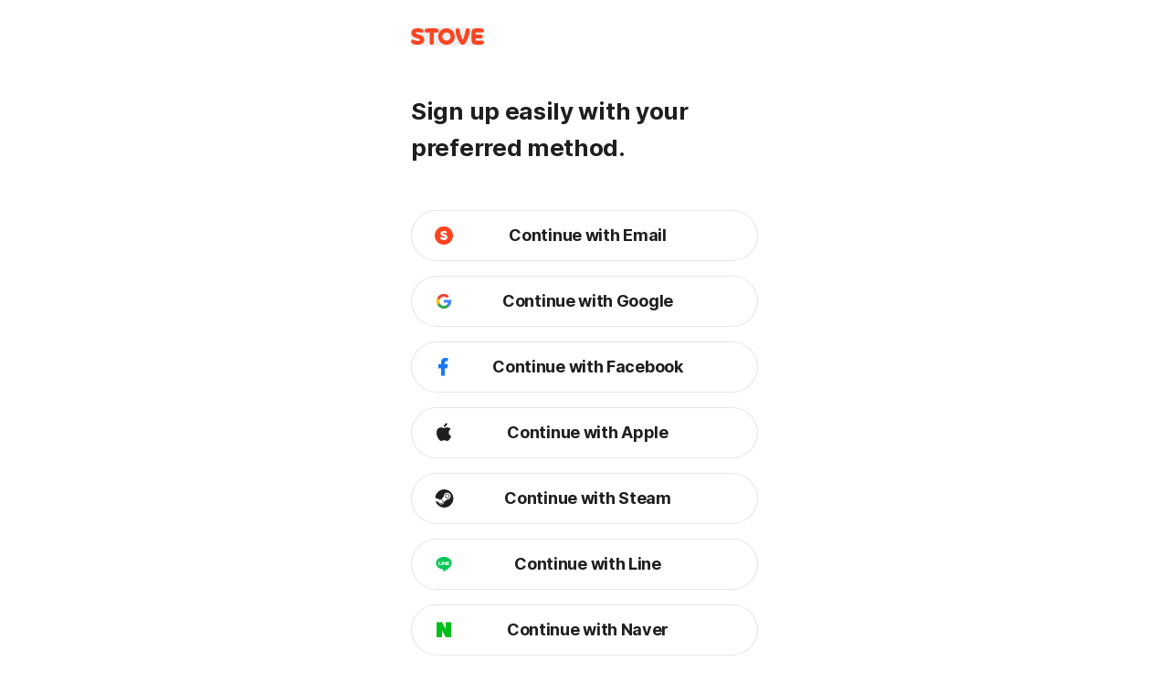

--- FILE ---
content_type: text/css
request_url: https://accounts.onstove.com/_nuxt/css/b950d77.css
body_size: 71448
content:
@import url(https://static-cdn.onstove.com/0.0.1/stds/stds-font-kr/stds-font-kr.css);@import url(https://static-cdn.onstove.com/0.0.1/stds/stds-font-global/stds-font-global.css);.nuxt-progress{background-color:#000;height:2px;left:0;opacity:1;position:fixed;right:0;top:0;transition:width .1s,opacity .4s;width:0;z-index:999999}.nuxt-progress.nuxt-progress-notransition{transition:none}.nuxt-progress-failed{background-color:red}a,abbr,acronym,address,applet,article,aside,audio,b,big,blockquote,body,canvas,caption,center,cite,code,dd,del,details,dfn,div,dl,dt,em,embed,fieldset,figcaption,figure,footer,form,h1,h2,h3,h4,h5,h6,header,hgroup,html,i,iframe,img,ins,kbd,label,legend,li,mark,menu,nav,object,ol,output,p,pre,q,ruby,s,samp,section,small,span,strike,strong,sub,summary,sup,table,tbody,td,tfoot,th,thead,time,tr,tt,u,ul,var,video{border:0;font-size:100%;font:inherit;margin:0;padding:0;vertical-align:baseline}article,aside,details,figcaption,figure,footer,header,hgroup,menu,nav,section{display:block}body{line-height:1}ol,ul{list-style:none}blockquote,q{quotes:none}blockquote:after,blockquote:before,q:after,q:before{content:"";content:none}table{border-spacing:0}
/*! tailwindcss v3.4.4 | MIT License | https://tailwindcss.com*/*,:after,:before{border:0 solid;box-sizing:border-box}:after,:before{--tw-content:""}:host,html{-webkit-text-size-adjust:100%;font-feature-settings:normal;-webkit-tap-highlight-color:transparent;font-family:ui-sans-serif,system-ui,-apple-system,Segoe UI,Roboto,Ubuntu,Cantarell,Noto Sans,sans-serif,Apple Color Emoji,Segoe UI Emoji,Segoe UI Symbol,Noto Color Emoji;font-variation-settings:normal;line-height:1.5;-moz-tab-size:4;-o-tab-size:4;tab-size:4}body{line-height:inherit;margin:0}hr{border-top-width:1px;color:inherit;height:0}abbr:where([title]){text-decoration:underline;-webkit-text-decoration:underline dotted;text-decoration:underline dotted}h1,h2,h3,h4,h5,h6{font-size:inherit;font-weight:inherit}a{color:inherit;text-decoration:inherit}b,strong{font-weight:bolder}code,kbd,pre,samp{font-feature-settings:normal;font-family:ui-monospace,SFMono-Regular,Menlo,Monaco,Consolas,Liberation Mono,Courier New,monospace;font-size:1em;font-variation-settings:normal}small{font-size:80%}sub,sup{font-size:75%;line-height:0;position:relative;vertical-align:baseline}sub{bottom:-.25em}sup{top:-.5em}table{border-collapse:collapse;border-color:inherit;text-indent:0}button,input,optgroup,select,textarea{font-feature-settings:inherit;color:inherit;font-family:inherit;font-size:100%;font-variation-settings:inherit;font-weight:inherit;letter-spacing:inherit;line-height:inherit;margin:0;padding:0}button,select{text-transform:none}button,input:where([type=button]),input:where([type=reset]),input:where([type=submit]){-webkit-appearance:button;background-color:transparent;background-image:none}:-moz-focusring{outline:auto}:-moz-ui-invalid{box-shadow:none}progress{vertical-align:baseline}::-webkit-inner-spin-button,::-webkit-outer-spin-button{height:auto}[type=search]{-webkit-appearance:textfield;outline-offset:-2px}::-webkit-search-decoration{-webkit-appearance:none}::-webkit-file-upload-button{-webkit-appearance:button;font:inherit}summary{display:list-item}blockquote,dd,dl,fieldset,figure,h1,h2,h3,h4,h5,h6,hr,p,pre{margin:0}fieldset,legend{padding:0}menu,ol,ul{list-style:none;margin:0;padding:0}dialog{padding:0}textarea{resize:vertical}input::-moz-placeholder,textarea::-moz-placeholder{color:#9ca3af;opacity:1}input::placeholder,textarea::placeholder{color:#9ca3af;opacity:1}[role=button],button{cursor:pointer}:disabled{cursor:default}audio,canvas,embed,iframe,img,object,svg,video{display:block;vertical-align:middle}img,video{height:auto;max-width:100%}[hidden]{display:none}*,:after,:before{--tw-border-spacing-x:0;--tw-border-spacing-y:0;--tw-translate-x:0;--tw-translate-y:0;--tw-rotate:0;--tw-skew-x:0;--tw-skew-y:0;--tw-scale-x:1;--tw-scale-y:1;--tw-pan-x: ;--tw-pan-y: ;--tw-pinch-zoom: ;--tw-scroll-snap-strictness:proximity;--tw-gradient-from-position: ;--tw-gradient-via-position: ;--tw-gradient-to-position: ;--tw-ordinal: ;--tw-slashed-zero: ;--tw-numeric-figure: ;--tw-numeric-spacing: ;--tw-numeric-fraction: ;--tw-ring-inset: ;--tw-ring-offset-width:0px;--tw-ring-offset-color:#fff;--tw-ring-color:rgba(59,130,246,.5);--tw-ring-offset-shadow:0 0 transparent;--tw-ring-shadow:0 0 transparent;--tw-shadow:0 0 transparent;--tw-shadow-colored:0 0 transparent;--tw-blur: ;--tw-brightness: ;--tw-contrast: ;--tw-grayscale: ;--tw-hue-rotate: ;--tw-invert: ;--tw-saturate: ;--tw-sepia: ;--tw-drop-shadow: ;--tw-backdrop-blur: ;--tw-backdrop-brightness: ;--tw-backdrop-contrast: ;--tw-backdrop-grayscale: ;--tw-backdrop-hue-rotate: ;--tw-backdrop-invert: ;--tw-backdrop-opacity: ;--tw-backdrop-saturate: ;--tw-backdrop-sepia: ;--tw-contain-size: ;--tw-contain-layout: ;--tw-contain-paint: ;--tw-contain-style: }::backdrop{--tw-border-spacing-x:0;--tw-border-spacing-y:0;--tw-translate-x:0;--tw-translate-y:0;--tw-rotate:0;--tw-skew-x:0;--tw-skew-y:0;--tw-scale-x:1;--tw-scale-y:1;--tw-pan-x: ;--tw-pan-y: ;--tw-pinch-zoom: ;--tw-scroll-snap-strictness:proximity;--tw-gradient-from-position: ;--tw-gradient-via-position: ;--tw-gradient-to-position: ;--tw-ordinal: ;--tw-slashed-zero: ;--tw-numeric-figure: ;--tw-numeric-spacing: ;--tw-numeric-fraction: ;--tw-ring-inset: ;--tw-ring-offset-width:0px;--tw-ring-offset-color:#fff;--tw-ring-color:rgba(59,130,246,.5);--tw-ring-offset-shadow:0 0 transparent;--tw-ring-shadow:0 0 transparent;--tw-shadow:0 0 transparent;--tw-shadow-colored:0 0 transparent;--tw-blur: ;--tw-brightness: ;--tw-contrast: ;--tw-grayscale: ;--tw-hue-rotate: ;--tw-invert: ;--tw-saturate: ;--tw-sepia: ;--tw-drop-shadow: ;--tw-backdrop-blur: ;--tw-backdrop-brightness: ;--tw-backdrop-contrast: ;--tw-backdrop-grayscale: ;--tw-backdrop-hue-rotate: ;--tw-backdrop-invert: ;--tw-backdrop-opacity: ;--tw-backdrop-saturate: ;--tw-backdrop-sepia: ;--tw-contain-size: ;--tw-contain-layout: ;--tw-contain-paint: ;--tw-contain-style: }:root,:root :after,:root :before{--stds-glob-color-white:#fff;--stds-glob-color-white-90:hsla(0,0%,100%,.9);--stds-glob-color-white-80:hsla(0,0%,100%,.8);--stds-glob-color-white-70:hsla(0,0%,100%,.7);--stds-glob-color-white-60:hsla(0,0%,100%,.6);--stds-glob-color-white-50:hsla(0,0%,100%,.5);--stds-glob-color-white-40:hsla(0,0%,100%,.4);--stds-glob-color-white-30:hsla(0,0%,100%,.3);--stds-glob-color-white-25:hsla(0,0%,100%,.25);--stds-glob-color-white-20:hsla(0,0%,100%,.2);--stds-glob-color-white-15:hsla(0,0%,100%,.15);--stds-glob-color-white-10:hsla(0,0%,100%,.1);--stds-glob-color-white-8:hsla(0,0%,100%,.08);--stds-glob-color-white-6:hsla(0,0%,100%,.06);--stds-glob-color-white-4:hsla(0,0%,100%,.04);--stds-glob-color-white-2:hsla(0,0%,100%,.02);--stds-glob-color-black:#000;--stds-glob-color-black-90:rgba(0,0,0,.9);--stds-glob-color-black-80:rgba(0,0,0,.8);--stds-glob-color-black-70:rgba(0,0,0,.7);--stds-glob-color-black-60:rgba(0,0,0,.6);--stds-glob-color-black-50:rgba(0,0,0,.5);--stds-glob-color-black-40:rgba(0,0,0,.4);--stds-glob-color-black-30:rgba(0,0,0,.3);--stds-glob-color-black-25:rgba(0,0,0,.25);--stds-glob-color-black-20:rgba(0,0,0,.2);--stds-glob-color-black-15:rgba(0,0,0,.15);--stds-glob-color-black-10:rgba(0,0,0,.1);--stds-glob-color-black-8:rgba(0,0,0,.08);--stds-glob-color-black-6:rgba(0,0,0,.06);--stds-glob-color-black-4:rgba(0,0,0,.04);--stds-glob-color-black-2:rgba(0,0,0,.02);--stds-glob-color-gray20:#fafafa;--stds-glob-color-gray40:#f5f5f5;--stds-glob-color-gray60:#f0f0f0;--stds-glob-color-gray80:#ebebeb;--stds-glob-color-gray100:#e5e5e5;--stds-glob-color-gray150:#d9d9d9;--stds-glob-color-gray200:#ccc;--stds-glob-color-gray300:#b2b2b2;--stds-glob-color-gray400:#999;--stds-glob-color-gray500:#7f7f7f;--stds-glob-color-gray600:#666;--stds-glob-color-gray650:#595959;--stds-glob-color-gray700:#4c4c4c;--stds-glob-color-gray750:#404040;--stds-glob-color-gray780:#383838;--stds-glob-color-gray800:#333;--stds-glob-color-gray820:#2e2e2e;--stds-glob-color-gray840:#292929;--stds-glob-color-gray860:#242424;--stds-glob-color-gray880:#1f1f1f;--stds-glob-color-gray900:#191919;--stds-glob-color-orange50:#fff9e9;--stds-glob-color-orange100:#ffeac9;--stds-glob-color-orange200:#ffcc98;--stds-glob-color-orange300:#ff915a;--stds-glob-color-orange400:#fe763c;--stds-glob-color-orange500:#fc6020;--stds-glob-color-orange600:#f05417;--stds-glob-color-orange700:#e14b12;--stds-glob-color-orange800:#d2450f;--stds-glob-color-orange900:#b63a0a;--stds-glob-color-navy50:#e8f0ff;--stds-glob-color-navy100:#ccd8ee;--stds-glob-color-navy200:#abb9d2;--stds-glob-color-navy300:#8c9dba;--stds-glob-color-navy400:#7588a8;--stds-glob-color-navy500:#5f7496;--stds-glob-color-navy600:#506585;--stds-glob-color-navy700:#40526e;--stds-glob-color-navy800:#314058;--stds-glob-color-navy900:#1e2c40;--stds-glob-color-system-red:#d53430;--stds-glob-color-system-yellow:#ef9500;--stds-glob-color-system-green:#37a458;--stds-glob-color-system-blue:#1e88e5;--stds-glob-color-tint-red50:#f9f1f2;--stds-glob-color-tint-red100:#f1d2d1;--stds-glob-color-tint-red200:#e8b4b6;--stds-glob-color-tint-red300:#e19598;--stds-glob-color-tint-red400:#da787f;--stds-glob-color-tint-red500:#cb5967;--stds-glob-color-tint-red600:#ae4855;--stds-glob-color-tint-red700:#8e3846;--stds-glob-color-tint-red800:#6f2a39;--stds-glob-color-tint-red900:#52212d;--stds-glob-color-tint-red-a50:#fdf0f1;--stds-glob-color-tint-red-a100:#f6bab8;--stds-glob-color-tint-red-a200:#f2878a;--stds-glob-color-tint-red-a400:#ec3b47;--stds-glob-color-tint-red-a700:#ac0822;--stds-glob-color-tint-orange50:#f6f0e7;--stds-glob-color-tint-orange100:#f1dbc3;--stds-glob-color-tint-orange200:#ecc7a5;--stds-glob-color-tint-orange300:#e6b285;--stds-glob-color-tint-orange400:#e09964;--stds-glob-color-tint-orange500:#d77e45;--stds-glob-color-tint-orange600:#b96436;--stds-glob-color-tint-orange700:#984b2b;--stds-glob-color-tint-orange800:#793b24;--stds-glob-color-tint-orange900:#5b2d1c;--stds-glob-color-tint-orange-a50:#faf2e6;--stds-glob-color-tint-orange-a100:#f6d1aa;--stds-glob-color-tint-orange-a200:#f9b677;--stds-glob-color-tint-orange-a400:#f27d23;--stds-glob-color-tint-orange-a700:#b73700;--stds-glob-color-tint-yellow50:#f8f5e8;--stds-glob-color-tint-yellow100:#f1e9c3;--stds-glob-color-tint-yellow200:#ecdea3;--stds-glob-color-tint-yellow300:#e6d084;--stds-glob-color-tint-yellow400:#e2bd65;--stds-glob-color-tint-yellow500:#d9ab48;--stds-glob-color-tint-yellow600:#b88c39;--stds-glob-color-tint-yellow700:#986f2d;--stds-glob-color-tint-yellow800:#7b5726;--stds-glob-color-tint-yellow900:#5b3e1e;--stds-glob-color-tint-yellow-a50:#fcf8e7;--stds-glob-color-tint-yellow-a100:#f6e79d;--stds-glob-color-tint-yellow-a200:#f6d860;--stds-glob-color-tint-yellow-a400:#ffb412;--stds-glob-color-tint-yellow-a700:#b77408;--stds-glob-color-tint-lime50:#f3f6e7;--stds-glob-color-tint-lime100:#e6f1c5;--stds-glob-color-tint-lime200:#daeba6;--stds-glob-color-tint-lime300:#c1da80;--stds-glob-color-tint-lime400:#aaca60;--stds-glob-color-tint-lime500:#93bc46;--stds-glob-color-tint-lime600:#739e36;--stds-glob-color-tint-lime700:#597c2b;--stds-glob-color-tint-lime800:#425f22;--stds-glob-color-tint-lime900:#2f411a;--stds-glob-color-tint-lime-a50:#f6fae6;--stds-glob-color-tint-lime-a100:#e3f6ac;--stds-glob-color-tint-lime-a200:#d8f878;--stds-glob-color-tint-lime-a400:#9bca2e;--stds-glob-color-tint-lime-a700:#4f8409;--stds-glob-color-tint-green50:#eef6f1;--stds-glob-color-tint-green100:#d6e9dc;--stds-glob-color-tint-green200:#b3d7c2;--stds-glob-color-tint-green300:#8bc3a2;--stds-glob-color-tint-green400:#65ab7e;--stds-glob-color-tint-green500:#4b9663;--stds-glob-color-tint-green600:#3d7d4d;--stds-glob-color-tint-green700:#306339;--stds-glob-color-tint-green800:#244c2b;--stds-glob-color-tint-green900:#17361f;--stds-glob-color-tint-green-a50:#edfaf2;--stds-glob-color-tint-green-a100:#beeecd;--stds-glob-color-tint-green-a200:#9ddcb7;--stds-glob-color-tint-green-a400:#2b9450;--stds-glob-color-tint-green-a700:#0f7021;--stds-glob-color-tint-teal50:#ecf5f6;--stds-glob-color-tint-teal100:#cae7e6;--stds-glob-color-tint-teal200:#a3d2d6;--stds-glob-color-tint-teal300:#7dbec3;--stds-glob-color-tint-teal400:#5caab0;--stds-glob-color-tint-teal500:#44949e;--stds-glob-color-tint-teal600:#36777f;--stds-glob-color-tint-teal700:#295d63;--stds-glob-color-tint-teal800:#1d4448;--stds-glob-color-tint-teal900:#152c2f;--stds-glob-color-tint-teal-a50:#ebf9fa;--stds-glob-color-tint-teal-a100:#bcecea;--stds-glob-color-tint-teal-a200:#64d8e3;--stds-glob-color-tint-teal-a400:#2bb8c2;--stds-glob-color-tint-teal-a700:#087582;--stds-glob-color-tint-blue50:#eaf3f7;--stds-glob-color-tint-blue100:#cae3f2;--stds-glob-color-tint-blue200:#abd0eb;--stds-glob-color-tint-blue300:#8dbce5;--stds-glob-color-tint-blue400:#70a7de;--stds-glob-color-tint-blue600:#4474b8;--stds-glob-color-tint-blue700:#355b9a;--stds-glob-color-tint-blue800:#2c477a;--stds-glob-color-tint-blue-a50:#e9f6fb;--stds-glob-color-tint-blue-a100:#b1dcf7;--stds-glob-color-tint-blue-a200:#7ec5f8;--stds-glob-color-tint-blue-a400:#3191f0;--stds-glob-color-tint-blue-a700:#0047b9;--stds-glob-color-tint-dazzlingblue50:#f5f5fa;--stds-glob-color-tint-dazzlingblue100:#e4e1f7;--stds-glob-color-tint-dazzlingblue200:#cdc8ee;--stds-glob-color-tint-dazzlingblue300:#b0adea;--stds-glob-color-tint-dazzlingblue400:#9090de;--stds-glob-color-tint-dazzlingblue500:#7175d0;--stds-glob-color-tint-dazzlingblue600:#575fb1;--stds-glob-color-tint-dazzlingblue700:#424b90;--stds-glob-color-tint-dazzlingblue800:#313b71;--stds-glob-color-tint-dazzlingblue900:#242d52;--stds-glob-color-tint-dazzlingblue-a50:#f4f4fe;--stds-glob-color-tint-dazzlingblue-a100:#cfc7fc;--stds-glob-color-tint-dazzlingblue-a200:#a89bfb;--stds-glob-color-tint-dazzlingblue-a400:#5252eb;--stds-glob-color-tint-dazzlingblue-a700:#1325af;--stds-glob-color-tint-indigo50:#f1f4fa;--stds-glob-color-tint-indigo100:#dde5f5;--stds-glob-color-tint-indigo200:#bfcbee;--stds-glob-color-tint-indigo300:#a0afe7;--stds-glob-color-tint-indigo400:#7d8fd9;--stds-glob-color-tint-indigo500:#5c6cc9;--stds-glob-color-tint-indigo600:#4853a8;--stds-glob-color-tint-indigo700:#373e8a;--stds-glob-color-tint-indigo800:#282c6b;--stds-glob-color-tint-indigo900:#20204d;--stds-glob-color-tint-indigo-a50:#f0f4fe;--stds-glob-color-tint-indigo-a100:#c4d6fa;--stds-glob-color-tint-indigo-a200:#92acfb;--stds-glob-color-tint-indigo-a400:#4163eb;--stds-glob-color-tint-indigo-a700:#0816a9;--stds-glob-color-tint-purple50:#f6f4f9;--stds-glob-color-tint-purple100:#ebdff5;--stds-glob-color-tint-purple200:#dac4eb;--stds-glob-color-tint-purple300:#c7a6e6;--stds-glob-color-tint-purple400:#ad88da;--stds-glob-color-tint-purple500:#946bcd;--stds-glob-color-tint-purple600:#7656af;--stds-glob-color-tint-purple700:#5d4390;--stds-glob-color-tint-purple800:#473472;--stds-glob-color-tint-purple900:#332853;--stds-glob-color-tint-purple-a50:#f7f3fd;--stds-glob-color-tint-purple-a100:#e3c6fa;--stds-glob-color-tint-purple-a200:#d2acf0;--stds-glob-color-tint-purple-a400:#944cec;--stds-glob-color-tint-purple-a700:#4814af;--stds-glob-color-tint-magenta50:#f9f1f5;--stds-glob-color-tint-magenta100:#f5dce9;--stds-glob-color-tint-magenta200:#ebbed5;--stds-glob-color-tint-magenta300:#e29dc6;--stds-glob-color-tint-magenta400:#d27ab2;--stds-glob-color-tint-magenta500:#c45da0;--stds-glob-color-tint-magenta600:#a24987;--stds-glob-color-tint-magenta700:#83386e;--stds-glob-color-tint-magenta800:#662a58;--stds-glob-color-tint-magenta900:#492141;--stds-glob-color-tint-magenta-a50:#fdf0f6;--stds-glob-color-tint-magenta-a100:#f5b7d7;--stds-glob-color-tint-magenta-a200:#f595c7;--stds-glob-color-tint-magenta-a400:#e440a8;--stds-glob-color-tint-magenta-a700:#a20c77;--stds-glob-color-tint-pink50:#f9f0f3;--stds-glob-color-tint-pink100:#f6dce2;--stds-glob-color-tint-pink200:#edbfc9;--stds-glob-color-tint-pink300:#e79db4;--stds-glob-color-tint-pink400:#d97a9b;--stds-glob-color-tint-pink500:#cd5d84;--stds-glob-color-tint-pink600:#ab496f;--stds-glob-color-tint-pink700:#8c385a;--stds-glob-color-tint-pink800:#6e2948;--stds-glob-color-tint-pink900:#4e2036;--stds-glob-color-tint-pink-a50:#fdf0f6;--stds-glob-color-tint-pink-a100:#fbc2d0;--stds-glob-color-tint-pink-a200:#fa92a9;--stds-glob-color-tint-pink-a400:#eb3e7a;--stds-glob-color-tint-pink-a700:#ab0949;--stds-sem-color-brand-primary:var(--stds-glob-color-orange500);--stds-sem-color-brand-primary-pressed:var(--stds-glob-color-orange700);--stds-sem-color-brand-secondary:var(--stds-glob-color-navy500);--stds-sem-color-background-variant-1:var(--stds-glob-color-gray60);--stds-sem-color-background-variant-2:var(--stds-glob-color-white);--stds-sem-color-surface-layer:var(--stds-glob-color-white);--stds-sem-color-surface-elevation-1:var(--stds-glob-color-white);--stds-sem-color-surface-elevation-2:var(--stds-glob-color-gray20);--stds-sem-color-surface-elevation-3:var(--stds-glob-color-gray40);--stds-sem-color-surface-gnb:var(--stds-glob-color-white);--stds-sem-color-surface-gnb-gray:var(--stds-glob-color-gray900);--stds-sem-color-surface-footer:var(--stds-glob-color-gray880);--stds-sem-color-surface-highlight:var(--stds-glob-color-orange50);--stds-sem-color-surface-fab:var(--stds-glob-color-white);--stds-sem-color-surface-fab-pressed:var(--stds-glob-color-gray100);--stds-sem-color-inverse-elevation-1:var(--stds-glob-color-black-30);--stds-sem-color-inverse-elevation-2:var(--stds-glob-color-black-15);--stds-sem-color-inverse-elevation-3:var(--stds-glob-color-black-10);--stds-sem-color-inverse-elevation-4:var(--stds-glob-color-black-8);--stds-sem-color-inverse-elevation-5:var(--stds-glob-color-black-6);--stds-sem-color-inverse-elevation-6:var(--stds-glob-color-black-4);--stds-sem-color-inverse-elevation-7:var(--stds-glob-color-black-10);--stds-sem-color-inverse-elevation-8:var(--stds-glob-color-black-2);--stds-sem-color-inverse-variant-1:var(--stds-glob-color-black-30);--stds-sem-color-inverse-variant-2:var(--stds-glob-color-black-15);--stds-sem-color-inverse-variant-3:var(--stds-glob-color-black-6);--stds-sem-color-interaction-pressed:var(--stds-glob-color-black-10);--stds-sem-color-interaction-selected:var(--stds-glob-color-black-8);--stds-sem-color-interaction-focused:var(--stds-glob-color-black-8);--stds-sem-color-interaction-hover:var(--stds-glob-color-black-4);--stds-sem-color-disabled-variant-1:var(--stds-glob-color-gray200);--stds-sem-color-disabled-variant-2:var(--stds-glob-color-gray150);--stds-sem-color-disabled-variant-3:var(--stds-glob-color-gray80);--stds-sem-color-disabled-variant-4:var(--stds-glob-color-gray40);--stds-sem-color-disabled-variant-5:var(--stds-glob-color-gray200);--stds-sem-color-disabled-variant-6:var(--stds-glob-color-gray80);--stds-sem-color-disabled-variant-7:var(--stds-glob-color-white-20);--stds-sem-color-disabled-variant-8:var(--stds-glob-color-black-8);--stds-sem-color-on-surface-elevation-1:var(--stds-glob-color-gray880);--stds-sem-color-on-surface-elevation-1-pressed:var(--stds-glob-color-black);--stds-sem-color-on-surface-elevation-2:var(--stds-glob-color-gray800);--stds-sem-color-on-surface-elevation-2-pressed:var(--stds-glob-color-gray880);--stds-sem-color-on-surface-elevation-3:var(--stds-glob-color-gray600);--stds-sem-color-on-surface-elevation-3-pressed:var(--stds-glob-color-gray700);--stds-sem-color-on-surface-elevation-4:var(--stds-glob-color-gray400);--stds-sem-color-on-surface-elevation-4-pressed:var(--stds-glob-color-gray500);--stds-sem-color-neutral-variant-1:var(--stds-glob-color-gray700);--stds-sem-color-neutral-variant-1-pressed:var(--stds-glob-color-gray800);--stds-sem-color-neutral-variant-2:var(--stds-glob-color-gray40);--stds-sem-color-neutral-variant-2-pressed:var(--stds-glob-color-gray80);--stds-sem-color-neutral-variant-3:var(--stds-glob-color-white);--stds-sem-color-neutral-variant-3-pressed:var(--stds-glob-color-gray40);--stds-sem-color-neutral-variant-4:var(--stds-glob-color-gray150);--stds-sem-color-border:var(--stds-glob-color-gray150);--stds-sem-color-placeholder:var(--stds-glob-color-gray300);--stds-sem-color-error:var(--stds-glob-color-system-red);--stds-sem-color-warning:var(--stds-glob-color-system-yellow);--stds-sem-color-success:var(--stds-glob-color-system-green);--stds-sem-color-information:var(--stds-glob-color-system-blue)}.dark,.dark :after,.dark :before{--stds-sem-color-brand-primary:var(--stds-glob-color-orange500);--stds-sem-color-brand-primary-pressed:var(--stds-glob-color-orange300);--stds-sem-color-brand-secondary:var(--stds-glob-color-navy500);--stds-sem-color-background-variant-1:var(--stds-glob-color-gray900);--stds-sem-color-background-variant-2:var(--stds-glob-color-gray880);--stds-sem-color-surface-layer:var(--stds-glob-color-gray780);--stds-sem-color-surface-elevation-1:var(--stds-glob-color-gray840);--stds-sem-color-surface-elevation-2:var(--stds-glob-color-gray820);--stds-sem-color-surface-elevation-3:var(--stds-glob-color-gray800);--stds-sem-color-surface-gnb:var(--stds-glob-color-gray900);--stds-sem-color-surface-gnb-gray:var(--stds-glob-color-gray900);--stds-sem-color-surface-footer:var(--stds-glob-color-black);--stds-sem-color-surface-highlight:var(--stds-glob-color-white-10);--stds-sem-color-surface-fab:var(--stds-glob-color-gray750);--stds-sem-color-surface-fab-pressed:var(--stds-glob-color-gray650);--stds-sem-color-inverse-elevation-1:var(--stds-glob-color-white-30);--stds-sem-color-inverse-elevation-2:var(--stds-glob-color-white-15);--stds-sem-color-inverse-elevation-3:var(--stds-glob-color-white-10);--stds-sem-color-inverse-elevation-4:var(--stds-glob-color-white-8);--stds-sem-color-inverse-elevation-5:var(--stds-glob-color-white-6);--stds-sem-color-inverse-elevation-6:var(--stds-glob-color-white-4);--stds-sem-color-inverse-elevation-7:var(--stds-glob-color-white-4);--stds-sem-color-inverse-elevation-8:var(--stds-glob-color-white-2);--stds-sem-color-inverse-variant-1:var(--stds-glob-color-white-15);--stds-sem-color-inverse-variant-2:var(--stds-glob-color-white-6);--stds-sem-color-inverse-variant-3:var(--stds-glob-color-white-4);--stds-sem-color-interaction-pressed:var(--stds-glob-color-white-10);--stds-sem-color-interaction-selected:var(--stds-glob-color-white-8);--stds-sem-color-interaction-focused:var(--stds-glob-color-white-8);--stds-sem-color-interaction-hover:var(--stds-glob-color-white-4);--stds-sem-color-disabled-variant-1:var(--stds-glob-color-gray650);--stds-sem-color-disabled-variant-2:var(--stds-glob-color-gray650);--stds-sem-color-disabled-variant-3:var(--stds-glob-color-gray750);--stds-sem-color-disabled-variant-4:var(--stds-glob-color-gray500);--stds-sem-color-disabled-variant-5:var(--stds-glob-color-gray200);--stds-sem-color-disabled-variant-6:var(--stds-glob-color-gray80);--stds-sem-color-disabled-variant-7:var(--stds-glob-color-white-20);--stds-sem-color-disabled-variant-8:var(--stds-glob-color-white-10);--stds-sem-color-on-surface-elevation-1:var(--stds-glob-color-gray80);--stds-sem-color-on-surface-elevation-1-pressed:var(--stds-glob-color-white);--stds-sem-color-on-surface-elevation-2:var(--stds-glob-color-gray200);--stds-sem-color-on-surface-elevation-2-pressed:var(--stds-glob-color-gray80);--stds-sem-color-on-surface-elevation-3:var(--stds-glob-color-gray300);--stds-sem-color-on-surface-elevation-3-pressed:var(--stds-glob-color-gray100);--stds-sem-color-on-surface-elevation-4:var(--stds-glob-color-gray500);--stds-sem-color-on-surface-elevation-4-pressed:var(--stds-glob-color-gray300);--stds-sem-color-neutral-variant-1:var(--stds-glob-color-gray600);--stds-sem-color-neutral-variant-1-pressed:var(--stds-glob-color-gray400);--stds-sem-color-neutral-variant-2:var(--stds-glob-color-gray800);--stds-sem-color-neutral-variant-2-pressed:var(--stds-glob-color-gray700);--stds-sem-color-neutral-variant-3:var(--stds-glob-color-gray840);--stds-sem-color-neutral-variant-3-pressed:var(--stds-glob-color-gray750);--stds-sem-color-neutral-variant-4:var(--stds-glob-color-gray650);--stds-sem-color-border:var(--stds-glob-color-gray650);--stds-sem-color-placeholder:var(--stds-glob-color-gray600);--stds-sem-color-error:var(--stds-glob-color-system-red);--stds-sem-color-warning:var(--stds-glob-color-system-yellow);--stds-sem-color-success:var(--stds-glob-color-system-green);--stds-sem-color-information:var(--stds-glob-color-system-blue)}:root,:root :after,:root :before{--stds-glob-typography-font-size-7xl:5rem;--stds-glob-typography-font-size-6xl:4.2rem;--stds-glob-typography-font-size-5xl:3.2rem;--stds-glob-typography-font-size-4xl:2.4rem;--stds-glob-typography-font-size-3xl:2rem;--stds-glob-typography-font-size-2xl:1.8rem;--stds-glob-typography-font-size-xl:1.6rem;--stds-glob-typography-font-size-lg:1.5rem;--stds-glob-typography-font-size-md:1.4rem;--stds-glob-typography-font-size-sm:1.3rem;--stds-glob-typography-font-size-xs:1.2rem;--stds-glob-typography-font-size-2xs:1.1rem;--stds-glob-typography-line-height-6xl:7rem;--stds-glob-typography-line-height-5xl:5.6rem;--stds-glob-typography-line-height-4xl:4.4rem;--stds-glob-typography-line-height-3xl:3.4rem;--stds-glob-typography-line-height-2xl:3rem;--stds-glob-typography-line-height-xl:2.6rem;--stds-glob-typography-line-height-lg:2.4rem;--stds-glob-typography-line-height-md:2.2rem;--stds-glob-typography-line-height-sm:2rem;--stds-glob-typography-line-height-xs:1.8rem;--stds-glob-typography-font-weight-regular:400;--stds-glob-typography-font-weight-medium:500;--stds-glob-typography-font-weight-blod:700;--stds-sem-typography-font-size-title1:var(--stds-glob-typography-font-size-7xl);--stds-sem-typography-line-height-title1:var(--stds-glob-typography-line-height-6xl);--stds-sem-typography-font-weight-title1:var(--stds-glob-typography-font-weight-medium);--stds-sem-typography-font-size-title2:var(--stds-glob-typography-font-size-6xl);--stds-sem-typography-line-height-title2:var(--stds-glob-typography-line-height-5xl);--stds-sem-typography-font-weight-title2:var(--stds-glob-typography-font-weight-medium);--stds-sem-typography-font-size-title3:var(--stds-glob-typography-font-size-5xl);--stds-sem-typography-line-height-title3:var(--stds-glob-typography-line-height-4xl);--stds-sem-typography-font-weight-title3:var(--stds-glob-typography-font-weight-medium);--stds-sem-typography-font-size-title4:var(--stds-glob-typography-font-size-4xl);--stds-sem-typography-line-height-title4:var(--stds-glob-typography-line-height-3xl);--stds-sem-typography-font-weight-title4:var(--stds-glob-typography-font-weight-medium);--stds-sem-typography-font-size-title5:var(--stds-glob-typography-font-size-3xl);--stds-sem-typography-line-height-title5:var(--stds-glob-typography-line-height-2xl);--stds-sem-typography-font-weight-title5:var(--stds-glob-typography-font-weight-medium);--stds-sem-typography-font-size-title6:var(--stds-glob-typography-font-size-2xl);--stds-sem-typography-line-height-title6:var(--stds-glob-typography-line-height-xl);--stds-sem-typography-font-weight-title6:var(--stds-glob-typography-font-weight-medium);--stds-sem-typography-font-size-title7:var(--stds-glob-typography-font-size-xl);--stds-sem-typography-line-height-title7:var(--stds-glob-typography-line-height-lg);--stds-sem-typography-font-weight-title7:var(--stds-glob-typography-font-weight-medium);--stds-sem-typography-font-size-title8:var(--stds-glob-typography-font-size-md);--stds-sem-typography-line-height-title8:var(--stds-glob-typography-line-height-sm);--stds-sem-typography-font-weight-title8:var(--stds-glob-typography-font-weight-medium);--stds-sem-typography-font-size-text1:var(--stds-glob-typography-font-size-xl);--stds-sem-typography-line-height-text1:var(--stds-glob-typography-line-height-xl);--stds-sem-typography-font-size-text2:var(--stds-glob-typography-font-size-lg);--stds-sem-typography-line-height-text2:var(--stds-glob-typography-line-height-lg);--stds-sem-typography-font-size-text3:var(--stds-glob-typography-font-size-md);--stds-sem-typography-line-height-text3:var(--stds-glob-typography-line-height-lg);--stds-sem-typography-font-size-text4:var(--stds-glob-typography-font-size-sm);--stds-sem-typography-line-height-text4:var(--stds-glob-typography-line-height-md);--stds-sem-typography-font-size-btn1:var(--stds-glob-typography-font-size-xl);--stds-sem-typography-line-height-btn1:var(--stds-glob-typography-line-height-lg);--stds-sem-typography-font-weight-btn1:var(--stds-glob-typography-font-weight-medium);--stds-sem-typography-font-size-btn2:var(--stds-glob-typography-font-size-md);--stds-sem-typography-line-height-btn2:var(--stds-glob-typography-line-height-sm);--stds-sem-typography-font-weight-btn2:var(--stds-glob-typography-font-weight-medium);--stds-sem-typography-font-size-btn3:var(--stds-glob-typography-font-size-xs);--stds-sem-typography-line-height-btn3:var(--stds-glob-typography-line-height-xs);--stds-sem-typography-font-weight-btn3:var(--stds-glob-typography-font-weight-medium);--stds-sem-typography-font-size-cap1:var(--stds-glob-typography-font-size-xs);--stds-sem-typography-line-height-cap1:var(--stds-glob-typography-line-height-xs);--stds-sem-typography-font-weight-cap1:var(--stds-glob-typography-font-weight-regular);--stds-sem-typography-font-size-cap2:var(--stds-glob-typography-font-size-2xs);--stds-sem-typography-line-height-cap2:var(--stds-glob-typography-line-height-xs);--stds-sem-typography-font-weight-cap2:var(--stds-glob-typography-font-weight-regular);--stds-glob-spacing-0:0px;--stds-glob-spacing-2:0.2rem;--stds-glob-spacing-4:0.4rem;--stds-glob-spacing-8:0.8rem;--stds-glob-spacing-12:1.2rem;--stds-glob-spacing-16:1.6rem;--stds-glob-spacing-20:2rem;--stds-glob-spacing-24:2.4rem;--stds-glob-spacing-28:2.8rem;--stds-glob-spacing-32:3.2rem;--stds-glob-spacing-36:3.6rem;--stds-glob-spacing-40:4rem;--stds-glob-spacing-48:4.8rem;--stds-glob-spacing-56:5.6rem;--stds-glob-spacing-64:6.4rem;--stds-glob-spacing-80:8rem;--stds-glob-spacing-200:20rem;--stds-glob-size-0:0px;--stds-glob-size-2:0.2rem;--stds-glob-size-4:0.4rem;--stds-glob-size-8:0.8rem;--stds-glob-size-12:1.2rem;--stds-glob-size-16:1.6rem;--stds-glob-size-20:2rem;--stds-glob-size-24:2.4rem;--stds-glob-size-28:2.8rem;--stds-glob-size-32:3.2rem;--stds-glob-size-36:3.6rem;--stds-glob-size-40:4rem;--stds-glob-size-44:4.4rem;--stds-glob-size-48:4.8rem;--stds-glob-size-52:5.2rem;--stds-glob-size-56:5.6rem;--stds-glob-size-60:6rem;--stds-glob-size-64:6.4rem;--stds-glob-size-68:6.8rem;--stds-glob-size-72:7.2rem;--stds-glob-size-76:7.6rem;--stds-glob-size-80:8rem;--stds-glob-size-84:8.4rem;--stds-glob-size-88:8.8rem;--stds-glob-size-92:9.2rem;--stds-glob-size-96:9.6rem;--stds-glob-size-100:10rem;--stds-glob-size-104:10.4rem;--stds-glob-size-108:10.8rem;--stds-glob-size-112:11.2rem;--stds-glob-size-116:11.6rem;--stds-glob-size-120:12rem;--stds-glob-size-124:12.4rem;--stds-glob-size-128:12.8rem;--stds-glob-size-132:13.2rem;--stds-glob-size-136:13.6rem;--stds-glob-size-140:14rem;--stds-glob-size-144:14.4rem;--stds-glob-size-148:14.8rem;--stds-glob-size-152:15.2rem;--stds-glob-size-156:15.6rem;--stds-glob-size-160:16rem;--stds-glob-size-164:16.4rem;--stds-glob-size-168:16.8rem;--stds-glob-size-172:17.2rem;--stds-glob-size-176:17.6rem;--stds-glob-size-180:18rem;--stds-glob-size-184:18.4rem;--stds-glob-size-188:18.8rem;--stds-glob-size-192:19.2rem;--stds-glob-size-196:19.6rem;--stds-glob-size-200:20rem;--stds-glob-size-204:20.4rem;--stds-glob-size-208:20.8rem;--stds-glob-size-212:21.2rem;--stds-glob-size-216:21.6rem;--stds-glob-size-220:22rem;--stds-glob-size-224:22.4rem;--stds-glob-size-228:22.8rem;--stds-glob-size-232:23.2rem;--stds-glob-size-236:23.6rem;--stds-glob-size-240:24rem;--stds-glob-size-244:24.4rem;--stds-glob-size-248:24.8rem;--stds-glob-size-252:25.2rem;--stds-glob-size-256:25.6rem;--stds-glob-size-260:26rem;--stds-glob-size-264:26.4rem;--stds-glob-size-268:26.8rem;--stds-glob-size-272:27.2rem;--stds-glob-size-276:27.6rem;--stds-glob-size-280:28rem;--stds-glob-size-284:28.4rem;--stds-glob-size-288:28.8rem;--stds-glob-size-292:29.2rem;--stds-glob-size-296:29.6rem;--stds-glob-size-300:30rem;--stds-glob-size-304:30.4rem;--stds-glob-size-308:30.8rem;--stds-glob-size-312:31.2rem;--stds-glob-size-316:31.6rem;--stds-glob-size-320:32rem;--stds-glob-size-324:32.4rem;--stds-glob-size-328:32.8rem;--stds-glob-size-332:33.2rem;--stds-glob-size-336:33.6rem;--stds-glob-size-340:34rem;--stds-glob-size-344:34.4rem;--stds-glob-size-348:34.8rem;--stds-glob-size-352:35.2rem;--stds-glob-size-356:35.6rem;--stds-glob-size-360:36rem;--stds-glob-size-364:36.4rem;--stds-glob-size-368:36.8rem;--stds-glob-size-372:37.2rem;--stds-glob-size-376:37.6rem;--stds-glob-size-380:38rem;--stds-glob-breakpoint-xs:360px;--stds-glob-breakpoint-sm:768px;--stds-glob-breakpoint-md:1024px;--stds-glob-breakpoint-lg:1440px;--stds-glob-border-radius-none:0px;--stds-glob-border-radius-sm:0.2rem;--stds-glob-border-radius-md:0.4rem;--stds-glob-border-radius-lg:0.8rem;--stds-glob-border-radius-full:9999px;--stds-glob-border-width-0:0;--stds-glob-border-width-1:1px;--stds-glob-border-width-2:0.2rem;--stds-glob-box-shadow-0:none;--stds-glob-box-shadow-2:0 0.2rem 0.4rem rgba(0,0,0,.05);--stds-glob-box-shadow-4:0 0.4rem 1rem rgba(0,0,0,.1);--stds-glob-box-shadow-8:0 0.8rem 2.4rem rgba(0,0,0,.15);--stds-glob-box-shadow-12:0 1.2rem 2.8rem rgba(0,0,0,.2);--stds-glob-z-index-base:0;--stds-glob-z-index-docked:10;--stds-glob-z-index-dropdown:500;--stds-glob-z-index-tooltip:600;--stds-glob-z-index-sticky:1000;--stds-glob-z-index-overlay:2000;--stds-glob-z-index-modal:2500;--stds-glob-z-index-toast:3000}@font-face{font-display:block;font-family:stds-font-icon;font-style:normal;font-weight:400;src:url(https://static-cdn.onstove.com/0.0.1/stds/stds-font-icon/stds-font-icon.eot);src:url(https://static-cdn.onstove.com/0.0.1/stds/stds-font-icon/stds-font-icon.eot) format("embedded-opentype"),url(https://static-cdn.onstove.com/0.0.1/stds/stds-font-icon/stds-font-icon.woff2) format("woff2"),url(https://static-cdn.onstove.com/0.0.1/stds/stds-font-icon/stds-font-icon.ttf) format("truetype"),url(https://static-cdn.onstove.com/0.0.1/stds/stds-font-icon/stds-font-icon.woff) format("woff"),url(https://static-cdn.onstove.com/0.0.1/stds/stds-font-icon/stds-font-icon.svg) format("svg")}.stove-ui-icon{display:inline-flex}.stove-ui-icon:after,.stove-ui-icon:before{speak:never;font-feature-settings:normal;-webkit-font-smoothing:antialiased;-moz-osx-font-smoothing:grayscale;font-family:stds-font-icon!important;font-style:normal;font-variant:normal;font-weight:400;line-height:1;text-transform:none}html{box-sizing:border-box}*,:after,:before{word-wrap:normal;word-wrap:break-word;box-sizing:inherit;word-break:normal}html{-webkit-text-size-adjust:none;-moz-text-size-adjust:none;text-size-adjust:none}body{letter-spacing:-.025em}html{font-size:62.5%}a,body,button,input,textarea{font-family:-apple-system,Segoe UI,Helvetica,Arial,"sans-serif",Apple Color Emoji,Segoe UI Emoji}:lang(ko) a,:lang(ko) body,:lang(ko) button,:lang(ko) input,:lang(ko) textarea{font-family:stds-font-kr,-apple-system,Segoe UI,Helvetica,Arial,"sans-serif",Apple Color Emoji,Segoe UI Emoji}:lang(en) a,:lang(en) body,:lang(en) button,:lang(en) input,:lang(en) textarea{font-family:stds-font-global,-apple-system,Segoe UI,Helvetica,Arial,"sans-serif",Apple Color Emoji,Segoe UI Emoji}:lang(zh) a,:lang(zh) body,:lang(zh) button,:lang(zh) input,:lang(zh) textarea{font-family:Microsoft YaHei UI,-apple-system,Segoe UI,Helvetica,Arial,"sans-serif",Apple Color Emoji,Segoe UI Emoji}:lang(zh-Hant) a,:lang(zh-Hant) body,:lang(zh-Hant) button,:lang(zh-Hant) input,:lang(zh-Hant) textarea{font-family:Microsoft JhengHei UI,-apple-system,Segoe UI,Helvetica,Arial,"sans-serif",Apple Color Emoji,Segoe UI Emoji}:lang(ja) a,:lang(ja) body,:lang(ja) button,:lang(ja) input,:lang(ja) textarea{font-family:Meiryo,Yu Gothic UI,-apple-system,Segoe UI,Helvetica,Arial,"sans-serif",Apple Color Emoji,Segoe UI Emoji}:lang(de) a,:lang(de) body,:lang(de) button,:lang(de) input,:lang(de) textarea,:lang(es) a,:lang(es) body,:lang(es) button,:lang(es) input,:lang(es) textarea,:lang(fr) a,:lang(fr) body,:lang(fr) button,:lang(fr) input,:lang(fr) textarea,:lang(pt) a,:lang(pt) body,:lang(pt) button,:lang(pt) input,:lang(pt) textarea{font-family:stds-font-global,-apple-system,Segoe UI,Helvetica,Arial,"sans-serif",Apple Color Emoji,Segoe UI Emoji}:lang(th) a,:lang(th) body,:lang(th) button,:lang(th) input,:lang(th) textarea{font-family:Leelawadee UI,-apple-system,Segoe UI,Helvetica,Arial,"sans-serif",Apple Color Emoji,Segoe UI Emoji}input::-ms-clear,input::-ms-reveal{display:none}input::-webkit-search-cancel-button,input::-webkit-search-decoration,input::-webkit-search-results-button,input::-webkit-search-results-decoration{display:none}em,i{font-style:normal}a{outline-width:0;-webkit-text-decoration:none;text-decoration:none}.stds-badge{border-radius:.2rem;border-width:1px;flex-direction:row;flex-wrap:nowrap;vertical-align:middle}.stds-badge,.stds-button{align-items:center;border-style:solid;display:inline-flex;font-weight:500;justify-content:center}.stds-button{letter-spacing:-.025em}.stds-button:focus-visible{outline-width:0}.stds-button-primary{--tw-border-opacity:1;--tw-bg-opacity:1;--tw-text-opacity:1;background-color:#fc6020;background-color:var(--stds-sem-color-brand-primary);border-color:#fc6020;border-color:var(--stds-sem-color-brand-primary);border-width:.2rem;color:#fff;color:rgba(255,255,255,var(--tw-text-opacity))}.stds-button-primary:focus-visible{--tw-border-opacity:1;--tw-bg-opacity:1;background-color:#fc6020;background-color:var(--stds-sem-color-brand-primary);border-color:#fc6020;border-color:var(--stds-sem-color-brand-primary);box-shadow:inset 0 0 0 1px #fff}.stds-button-primary:active{--tw-border-opacity:1;--tw-bg-opacity:1;background-color:#e14b12;background-color:var(--stds-sem-color-brand-primary-pressed);border-color:#e14b12;border-color:var(--stds-sem-color-brand-primary-pressed)}.stds-button-primary:disabled{background-color:#ebebeb;background-color:var(--stds-sem-color-disabled-variant-3);border-color:#ebebeb;border-color:var(--stds-sem-color-disabled-variant-3);color:#ccc;color:var(--stds-sem-color-disabled-variant-1)}.stds-button-primary:disabled,.stds-button-secondary{--tw-border-opacity:1;--tw-bg-opacity:1;--tw-text-opacity:1}.stds-button-secondary{background-color:#4c4c4c;background-color:var(--stds-sem-color-neutral-variant-1);border-color:#4c4c4c;border-color:var(--stds-sem-color-neutral-variant-1);border-width:.2rem;color:#fff;color:rgba(255,255,255,var(--tw-text-opacity))}.stds-button-secondary:focus-visible{--tw-border-opacity:1;--tw-bg-opacity:1;background-color:#4c4c4c;background-color:var(--stds-sem-color-neutral-variant-1);border-color:#4c4c4c;border-color:var(--stds-sem-color-neutral-variant-1);box-shadow:inset 0 0 0 1px #fff}.stds-button-secondary:active{--tw-border-opacity:1;--tw-bg-opacity:1;background-color:#333;background-color:var(--stds-sem-color-neutral-variant-1-pressed);border-color:#333;border-color:var(--stds-sem-color-neutral-variant-1-pressed)}.stds-button-secondary:disabled{background-color:#ebebeb;background-color:var(--stds-sem-color-disabled-variant-3);border-color:#ebebeb;border-color:var(--stds-sem-color-disabled-variant-3);color:#ccc;color:var(--stds-sem-color-disabled-variant-1)}.stds-button-secondary:disabled,.stds-button-tertiary{--tw-border-opacity:1;--tw-bg-opacity:1;--tw-text-opacity:1}.stds-button-tertiary{background-color:#f5f5f5;background-color:var(--stds-sem-color-neutral-variant-2);border-color:#f5f5f5;border-color:var(--stds-sem-color-neutral-variant-2);border-width:.2rem;color:#333;color:var(--stds-sem-color-on-surface-elevation-2)}.stds-button-tertiary:focus-visible{--tw-border-opacity:1;--tw-bg-opacity:1;background-color:#f5f5f5;background-color:var(--stds-sem-color-neutral-variant-3-pressed);border-color:#999;border-color:rgba(153,153,153,var(--tw-border-opacity))}.stds-button-tertiary:active{--tw-border-opacity:1;--tw-bg-opacity:1;background-color:#ebebeb;background-color:var(--stds-sem-color-neutral-variant-2-pressed);border-color:#ebebeb;border-color:var(--stds-sem-color-neutral-variant-2-pressed)}.stds-button-tertiary:disabled{background-color:#ebebeb;background-color:var(--stds-sem-color-disabled-variant-3);border-color:#ebebeb;border-color:var(--stds-sem-color-disabled-variant-3);color:#ccc;color:var(--stds-sem-color-disabled-variant-1)}.stds-button-outline,.stds-button-tertiary:disabled{--tw-border-opacity:1;--tw-bg-opacity:1;--tw-text-opacity:1}.stds-button-outline{background-color:#fff;background-color:var(--stds-sem-color-neutral-variant-3);border-color:#d9d9d9;border-color:var(--stds-sem-color-border);border-width:1px;color:#333;color:var(--stds-sem-color-on-surface-elevation-2)}.stds-button-outline:focus-visible{--tw-border-opacity:1;--tw-bg-opacity:1;background-color:#fff;background-color:var(--stds-sem-color-neutral-variant-3);border-color:#4c4c4c;border-color:var(--stds-sem-color-neutral-variant-1);box-shadow:inset 0 0 0 1px #999}.stds-button-outline:active{--tw-border-opacity:1;--tw-bg-opacity:1;background-color:#f5f5f5;background-color:var(--stds-sem-color-neutral-variant-3-pressed);border-color:#999;border-color:rgba(153,153,153,var(--tw-border-opacity))}.stds-button-outline:disabled{background-color:#ebebeb;background-color:var(--stds-sem-color-disabled-variant-3);border-color:#d9d9d9;border-color:var(--stds-sem-color-border);color:#ccc;color:var(--stds-sem-color-disabled-variant-1)}.stds-button-outline:disabled,.stds-button-white{--tw-border-opacity:1;--tw-bg-opacity:1;--tw-text-opacity:1}.stds-button-white{background-color:#fff;background-color:rgba(255,255,255,var(--tw-bg-opacity));border-color:#fff;border-color:rgba(255,255,255,var(--tw-border-opacity));border-width:.2rem;color:#333;color:rgba(51,51,51,var(--tw-text-opacity))}.stds-button-white:focus-visible{--tw-border-opacity:1;--tw-bg-opacity:1;background-color:#fff;background-color:rgba(255,255,255,var(--tw-bg-opacity));border-color:#fff;border-color:rgba(255,255,255,var(--tw-border-opacity));box-shadow:inset 0 0 0 1px #999}.stds-button-white:active{--tw-border-opacity:1;--tw-bg-opacity:1;background-color:#ebebeb;background-color:var(--stds-sem-color-disabled-variant-3);border-color:#ebebeb;border-color:var(--stds-sem-color-disabled-variant-3)}.stds-button-white:disabled{--tw-border-opacity:1;--tw-bg-opacity:1;--tw-text-opacity:1;background-color:#ebebeb;background-color:var(--stds-sem-color-disabled-variant-6);border-color:#ebebeb;border-color:var(--stds-sem-color-disabled-variant-6);color:#ccc;color:var(--stds-sem-color-disabled-variant-5)}.stds-button-ghost{--tw-text-opacity:1;background-color:transparent;border-color:hsla(0,0%,100%,.5);border-width:1px;color:#fff;color:rgba(255,255,255,var(--tw-text-opacity))}.stds-button-ghost:focus-visible{--tw-border-opacity:1;border-color:#fff;border-color:rgba(255,255,255,var(--tw-border-opacity));box-shadow:inset 0 0 0 1px #fff}.stds-button-ghost:active{--tw-border-opacity:1;background-color:hsla(0,0%,100%,.2);border-color:#fff;border-color:rgba(255,255,255,var(--tw-border-opacity))}.stds-button-ghost:disabled{--tw-border-opacity:1;--tw-text-opacity:1;background-color:transparent;border-color:hsla(0,0%,100%,.2);border-color:var(--stds-sem-color-disabled-variant-7);color:hsla(0,0%,100%,.2);color:var(--stds-sem-color-disabled-variant-7)}.stds-carousel-container{list-style:none;margin-left:auto;margin-right:auto;overflow:hidden;padding:0;position:relative;z-index:1}.stds-carousel-container-no-flexbox .stds-carousel-slide{float:left}.stds-carousel-container-vertical>.stds-carousel-wrapper{flex-direction:column}.stds-carousel-wrapper{box-sizing:content-box;display:flex;height:100%;position:relative;transition-property:transform;width:100%;z-index:1}.stds-carousel-container-android .stds-carousel-slide,.stds-carousel-wrapper{transform:translateZ(0)}.stds-carousel-container-multirow>.stds-carousel-wrapper{flex-wrap:wrap}.stds-carousel-container-free-mode>.stds-carousel-wrapper{margin:0 auto;transition-timing-function:ease-out}.stds-carousel-slide{flex-shrink:0;height:100%;position:relative;transition-property:transform;width:100%}.stds-carousel-container-autoheight,.stds-carousel-container-autoheight .stds-carousel-slide{height:auto}.stds-carousel-container-autoheight .stds-carousel-wrapper{align-items:flex-start;transition-property:transform,height}.stds-carousel-container-3d .stds-carousel-cube-shadow,.stds-carousel-container-3d .stds-carousel-slide,.stds-carousel-container-3d .stds-carousel-slide-shadow-bottom,.stds-carousel-container-3d .stds-carousel-slide-shadow-left,.stds-carousel-container-3d .stds-carousel-slide-shadow-right,.stds-carousel-container-3d .stds-carousel-slide-shadow-top,.stds-carousel-container-3d .stds-carousel-wrapper{transform-style:preserve-3d}.stds-carousel-container-wp8-horizontal,.stds-carousel-container-wp8-horizontal>.stds-carousel-wrapper{touch-action:pan-y}.stds-carousel-container-wp8-vertical,.stds-carousel-container-wp8-vertical>.stds-carousel-wrapper{touch-action:pan-x}.stds-carousel-button-next,.stds-carousel-button-prev{background-position:50%;background-repeat:no-repeat;background-size:27px 44px;cursor:pointer;height:44px;margin-top:-22px;position:absolute;top:50%;width:27px;z-index:10}.stds-carousel-button-next.stds-carousel-button-disabled,.stds-carousel-button-prev.stds-carousel-button-disabled{cursor:auto;opacity:.35;pointer-events:none}.stds-carousel-button-prev,.stds-carousel-container-rtl .stds-carousel-button-next{background-image:url("data:image/svg+xml;charset=utf-8,%3Csvg xmlns='http://www.w3.org/2000/svg' viewBox='0 0 27 44'%3E%3Cpath fill='%23007aff' d='M0 22 22 0l2.1 2.1L4.2 22l19.9 19.9L22 44z'/%3E%3C/svg%3E");left:10px;right:auto}.stds-carousel-button-next,.stds-carousel-container-rtl .stds-carousel-button-prev{background-image:url("data:image/svg+xml;charset=utf-8,%3Csvg xmlns='http://www.w3.org/2000/svg' viewBox='0 0 27 44'%3E%3Cpath fill='%23007aff' d='M27 22 5 44l-2.1-2.1L22.8 22 2.9 2.1 5 0z'/%3E%3C/svg%3E");left:auto;right:10px}.stds-carousel-button-prev.stds-carousel-button-white,.stds-carousel-container-rtl
		.stds-carousel-button-next.stds-carousel-button-white{background-image:url("data:image/svg+xml;charset=utf-8,%3Csvg xmlns='http://www.w3.org/2000/svg' viewBox='0 0 27 44'%3E%3Cpath fill='%23fff' d='M0 22 22 0l2.1 2.1L4.2 22l19.9 19.9L22 44z'/%3E%3C/svg%3E")}.stds-carousel-button-next.stds-carousel-button-white,.stds-carousel-container-rtl
		.stds-carousel-button-prev.stds-carousel-button-white{background-image:url("data:image/svg+xml;charset=utf-8,%3Csvg xmlns='http://www.w3.org/2000/svg' viewBox='0 0 27 44'%3E%3Cpath fill='%23fff' d='M27 22 5 44l-2.1-2.1L22.8 22 2.9 2.1 5 0z'/%3E%3C/svg%3E")}.stds-carousel-button-prev.stds-carousel-button-black,.stds-carousel-container-rtl
		.stds-carousel-button-next.stds-carousel-button-black{background-image:url("data:image/svg+xml;charset=utf-8,%3Csvg xmlns='http://www.w3.org/2000/svg' viewBox='0 0 27 44'%3E%3Cpath d='M0 22 22 0l2.1 2.1L4.2 22l19.9 19.9L22 44z'/%3E%3C/svg%3E")}.stds-carousel-button-next.stds-carousel-button-black,.stds-carousel-container-rtl
		.stds-carousel-button-prev.stds-carousel-button-black{background-image:url("data:image/svg+xml;charset=utf-8,%3Csvg xmlns='http://www.w3.org/2000/svg' viewBox='0 0 27 44'%3E%3Cpath d='M27 22 5 44l-2.1-2.1L22.8 22 2.9 2.1 5 0z'/%3E%3C/svg%3E")}.stds-carousel-pagination{position:absolute;text-align:center;transform:translateZ(0);transition:opacity .3s;z-index:10}.stds-carousel-pagination.stds-carousel-pagination-hidden{opacity:0}.stds-carousel-pagination-bullets-dynamic .stds-carousel-pagination-bullet{position:relative;transform:scale(.33)}.stds-carousel-pagination-bullets-dynamic
		.stds-carousel-pagination-bullet-active{transform:scale(1)}.stds-carousel-pagination-bullet{background:#000;border-radius:100%;display:inline-block;height:8px;opacity:.2;width:8px}button.stds-carousel-pagination-bullet{-webkit-appearance:none;-moz-appearance:none;appearance:none;border:none;box-shadow:none;margin:0;padding:0}.stds-carousel-pagination-clickable .stds-carousel-pagination-bullet{cursor:pointer}.stds-carousel-pagination-bullet-active{background:#007aff;opacity:1}.stds-carousel-container-vertical>.stds-carousel-pagination-bullets
		.stds-carousel-pagination-bullet{display:block;margin:6px 0}.stds-carousel-container-vertical>.stds-carousel-pagination-bullets.stds-carousel-pagination-bullets-dynamic
		.stds-carousel-pagination-bullet{display:inline-block;transition:transform .2s,top .2s}.stds-carousel-container-horizontal>.stds-carousel-pagination-bullets
		.stds-carousel-pagination-bullet{margin:0 4px}.stds-carousel-container-horizontal>.stds-carousel-pagination-bullets.stds-carousel-pagination-bullets-dynamic
		.stds-carousel-pagination-bullet{transition:transform .2s,left .2s}.stds-carousel-container-horizontal.stds-carousel-container-rtl>.stds-carousel-pagination-bullets-dynamic
		.stds-carousel-pagination-bullet{transition:transform .2s,right .2s}.stds-carousel-pagination-progressbar
		.stds-carousel-pagination-progressbar-fill{background:#007aff;height:100%;left:0;position:absolute;top:0;transform:scale(0);transform-origin:left top;width:100%}.stds-carousel-container-rtl
		.stds-carousel-pagination-progressbar
		.stds-carousel-pagination-progressbar-fill{transform-origin:right top}.stds-carousel-pagination-progressbar.stds-carousel-pagination-white
		.stds-carousel-pagination-progressbar-fill,.stds-carousel-pagination-white .stds-carousel-pagination-bullet-active{background:#fff}.stds-carousel-pagination-black .stds-carousel-pagination-bullet-active,.stds-carousel-pagination-progressbar.stds-carousel-pagination-black
		.stds-carousel-pagination-progressbar-fill{background:#000}.stds-carousel-zoom-container{align-items:center;display:flex;height:100%;justify-content:center;text-align:center;width:100%}.stds-carousel-zoom-container>canvas,.stds-carousel-zoom-container>img,.stds-carousel-zoom-container>svg{max-height:100%;max-width:100%;-o-object-fit:contain;object-fit:contain}.stds-carousel-slide-zoomed{cursor:move}.stds-carousel-lazy-preloader{animation:stds-carousel-preloader-spin 1s steps(12) infinite;height:42px;left:50%;margin-left:-21px;margin-top:-21px;position:absolute;top:50%;transform-origin:50%;width:42px;z-index:10}.stds-carousel-lazy-preloader:after{background-image:url("data:image/svg+xml;charset=utf-8,%3Csvg xmlns='http://www.w3.org/2000/svg' xmlns:xlink='http://www.w3.org/1999/xlink' viewBox='0 0 120 120'%3E%3Cdefs%3E%3Cpath id='a' stroke='%236c6c6c' stroke-linecap='round' stroke-width='11' d='M60 7v20'/%3E%3C/defs%3E%3Cuse xlink:href='%23a' opacity='.27'/%3E%3Cuse xlink:href='%23a' opacity='.27' transform='rotate(30 60 60)'/%3E%3Cuse xlink:href='%23a' opacity='.27' transform='rotate(60 60 60)'/%3E%3Cuse xlink:href='%23a' opacity='.27' transform='rotate(90 60 60)'/%3E%3Cuse xlink:href='%23a' opacity='.27' transform='rotate(120 60 60)'/%3E%3Cuse xlink:href='%23a' opacity='.27' transform='rotate(150 60 60)'/%3E%3Cuse xlink:href='%23a' opacity='.37' transform='rotate(180 60 60)'/%3E%3Cuse xlink:href='%23a' opacity='.46' transform='rotate(210 60 60)'/%3E%3Cuse xlink:href='%23a' opacity='.56' transform='rotate(240 60 60)'/%3E%3Cuse xlink:href='%23a' opacity='.66' transform='rotate(270 60 60)'/%3E%3Cuse xlink:href='%23a' opacity='.75' transform='rotate(300 60 60)'/%3E%3Cuse xlink:href='%23a' opacity='.85' transform='rotate(330 60 60)'/%3E%3C/svg%3E");background-position:50%;background-repeat:no-repeat;background-size:100%;content:"";display:block;height:100%;width:100%}@keyframes stds-carousel-preloader-spin{to{transform:rotate(1turn)}}.stds-carousel-container .stds-carousel-notification{left:0;opacity:0;pointer-events:none;position:absolute;top:0;z-index:-1000}.stds-carousel-container-fade.stds-carousel-container-free-mode
		.stds-carousel-slide{transition-timing-function:ease-out}.stds-carousel-container-fade .stds-carousel-slide{pointer-events:none;transition-property:opacity}.stds-carousel-container-fade .stds-carousel-slide .stds-carousel-slide{pointer-events:none}.stds-carousel-container-fade
		.stds-carousel-slide-active
		.stds-carousel-slide-active,.stds-carousel-container-fade .stds-carousel-slide-active{pointer-events:auto}.stds-carousel-container-cube .stds-carousel-slide{backface-visibility:hidden;height:100%;pointer-events:none;transform-origin:0 0;visibility:hidden;width:100%;z-index:1}.stds-carousel-container-cube .stds-carousel-slide .stds-carousel-slide{pointer-events:none}.stds-carousel-container-cube.stds-carousel-container-rtl
		.stds-carousel-slide{transform-origin:100% 0}.stds-carousel-container-cube
		.stds-carousel-slide-active
		.stds-carousel-slide-active,.stds-carousel-container-cube .stds-carousel-slide-active{pointer-events:auto}.stds-carousel-container-cube
		.stds-carousel-slide-next+.stds-carousel-slide,.stds-carousel-container-cube .stds-carousel-slide-active,.stds-carousel-container-cube .stds-carousel-slide-next,.stds-carousel-container-cube .stds-carousel-slide-prev{pointer-events:auto;visibility:visible}.stds-carousel-container-flip .stds-carousel-slide{backface-visibility:hidden;pointer-events:none;z-index:1}.stds-carousel-container-flip .stds-carousel-slide .stds-carousel-slide{pointer-events:none}.stds-carousel-container-flip
		.stds-carousel-slide-active
		.stds-carousel-slide-active,.stds-carousel-container-flip .stds-carousel-slide-active{pointer-events:auto}.stds-carousel-container-coverflow .stds-carousel-wrapper{-ms-perspective:1200px}.stds-checkbox-container{display:inline-flex;position:relative}.stds-checkbox{--tw-border-opacity:1;--tw-bg-opacity:1;-webkit-appearance:none;-moz-appearance:none;appearance:none;background-color:#fff;background-color:var(--stds-sem-color-neutral-variant-3);border:1px solid #d9d9d9;border-color:var(--stds-sem-color-border);border-radius:.2rem;cursor:pointer;flex-shrink:0;position:relative}.stds-checkbox:after{--tw-translate-y:-50%;--tw-translate-x:-50%;--tw-text-opacity:1;color:#fff;color:rgba(255,255,255,var(--tw-text-opacity));content:var(--tw-content);font-family:stds-font-icon!important;left:50%;line-height:1;position:absolute;top:50%;transform:translate(-50%,-50%) rotate(var(--tw-rotate)) skewX(var(--tw-skew-x)) skewY(var(--tw-skew-y)) scaleX(var(--tw-scale-x)) scaleY(var(--tw-scale-y));transform:translate(var(--tw-translate-x),var(--tw-translate-y)) rotate(var(--tw-rotate)) skewX(var(--tw-skew-x)) skewY(var(--tw-skew-y)) scaleX(var(--tw-scale-x)) scaleY(var(--tw-scale-y))}.stds-checkbox:checked{--tw-border-opacity:1;--tw-bg-opacity:1;background-color:#fc6020;background-color:var(--stds-sem-color-brand-primary);border-color:#fc6020;border-color:var(--stds-sem-color-brand-primary)}.stds-checkbox:checked:after{content:"\e93e"!important}.stds-checkbox:focus-visible{--tw-border-opacity:1;border-color:#999;border-color:rgba(153,153,153,var(--tw-border-opacity));outline-width:0}.stds-checkbox:checked:focus-visible{--tw-border-opacity:1;border-color:#fc6020;border-color:var(--stds-sem-color-brand-primary);box-shadow:inset 0 0 0 1px #fff}.stds-checkbox:disabled{--tw-border-opacity:1;--tw-bg-opacity:1;background-color:#ebebeb;background-color:var(--stds-sem-color-disabled-variant-3);border-color:#d9d9d9;border-color:var(--stds-sem-color-border);cursor:default}.stds-checkbox:checked:disabled{--tw-bg-opacity:1;background-color:#d9d9d9;background-color:var(--stds-sem-color-disabled-variant-2);border-style:none}.stds-checkbox:checked:disabled,.stds-checkbox:checked:disabled:after{--tw-text-opacity:1;color:#f5f5f5;color:var(--stds-sem-color-disabled-variant-4)}.stds-checkbox:checked:disabled:after{content:var(--tw-content)}.stds-checkbox-label{--tw-text-opacity:1;color:#333;color:var(--stds-sem-color-on-surface-elevation-2);cursor:pointer;font-weight:400;margin-left:.8rem}.peer:disabled~.stds-checkbox-label{--tw-text-opacity:1;color:#ccc;color:var(--stds-sem-color-disabled-variant-1);cursor:default}.stds-checkbox-label-sr-only{clip:rect(0,0,0,0);border-width:0;cursor:pointer;height:1px;margin:-1px;overflow:hidden;padding:0;position:absolute;white-space:nowrap;width:1px}.peer:disabled~.stds-checkbox-label-sr-only{cursor:default}.stds-chips{--tw-text-opacity:1;align-items:center;border-radius:.2rem;border-style:solid;border-width:1px;color:#333;color:var(--stds-sem-color-on-surface-elevation-2);display:inline-flex;font-weight:500;justify-content:center}.stds-chips:focus-visible{--tw-border-opacity:1;border-color:#999;border-color:rgba(153,153,153,var(--tw-border-opacity));box-shadow:inset 0 0 0 1px #999;outline-width:0}.stds-chips:disabled{--tw-text-opacity:1;color:#ccc;color:var(--stds-sem-color-disabled-variant-1)}.stds-circular-progress{display:inline-block;position:relative}@keyframes spin{to{transform:rotate(1turn)}}.stds-circular-progress{--tw-border-opacity:1;animation:spin 1s linear infinite;border-color:#f0f0f0;border-color:rgba(240,240,240,var(--tw-border-opacity));border-radius:9999px;border-style:solid;border-top-color:#fc6020;border-top-color:var(--stds-sem-color-brand-primary)}.stds-circular-progress:after,.stds-circular-progress:before{--tw-bg-opacity:1;background-color:#fc6020;background-color:var(--stds-sem-color-brand-primary);border-radius:9999px;content:var(--tw-content);position:absolute;top:.2rem}.stds-circular-progress-sm{border-width:.4rem;height:4rem;width:4rem}.stds-circular-progress-sm:before{content:var(--tw-content);height:.4rem;left:.1rem;width:.4rem}.stds-circular-progress-sm:after{content:var(--tw-content);height:.4rem;left:2.7rem;width:.4rem}.stds-circular-progress-lg{border-width:.8rem;height:8rem;width:8rem}.stds-circular-progress-lg:before{content:var(--tw-content);height:.8rem;left:.3rem;width:.8rem}.stds-circular-progress-lg:after{content:var(--tw-content);height:.8rem;left:5.3rem;width:.8rem}.stds-contents-popup .tippy-tooltip{background-color:transparent!important;min-width:32.8rem}.stds-contents-popup .tippy-popper[x-placement^=bottom] .tippy-tooltip,.stds-contents-popup .tippy-popper[x-placement^=left] .tippy-tooltip,.stds-contents-popup .tippy-popper[x-placement^=right] .tippy-tooltip,.stds-contents-popup .tippy-popper[x-placement^=top] .tippy-tooltip{padding:0}.stds-contents-popup-container{--tw-border-opacity:1;--tw-bg-opacity:1;--tw-shadow:0 0.4rem 1rem rgba(0,0,0,.1);--tw-shadow-colored:0 0.4rem 1rem var(--tw-shadow-color);background-color:#fff;background-color:var(--stds-sem-color-surface-layer);border:1px solid rgba(0,0,0,.3);border-color:var(--stds-sem-color-inverse-variant-1);border-radius:.8rem;box-shadow:0 0 transparent,0 0 transparent,0 .4rem 1rem rgba(0,0,0,.1);box-shadow:var(--tw-ring-offset-shadow,0 0 transparent),var(--tw-ring-shadow,0 0 transparent),var(--tw-shadow);z-index:500}.stds-contents-popup-header{display:flex;font-size:1.6rem;justify-content:space-between;line-height:2.6rem;padding:1.6rem 2.4rem}.stds-contents-popup-body{--tw-text-opacity:1;color:#1f1f1f;color:var(--stds-sem-color-on-surface-elevation-1);overflow:hidden;overflow-y:auto;overflow-y:overlay;padding-left:2.4rem;padding-right:2.4rem;text-align:left;white-space:normal}.stds-datepicker.vdp-datepicker{font-family:stds-font-kr,-apple-system,Segoe UI,Helvetica,Arial,"sans-serif",Apple Color Emoji,Segoe UI Emoji!important}.stds-datepicker.vdp-datepicker div:first-child{align-items:center;display:flex;flex:1 1 auto;flex-direction:row;flex-wrap:nowrap;height:100%;justify-content:flex-start;position:relative}.stds-datepicker.vdp-datepicker__calendar{--tw-translate-y:100%;--tw-border-opacity:1;--tw-bg-opacity:1;--tw-shadow:0 0.4rem 1rem rgba(0,0,0,.1);--tw-shadow-colored:0 0.4rem 1rem var(--tw-shadow-color);background-color:#fff;background-color:var(--stds-sem-color-neutral-variant-3);border:1px solid rgba(0,0,0,.3);border-color:var(--stds-sem-color-inverse-variant-1);border-radius:.4rem;bottom:-.8rem;box-shadow:0 0 transparent,0 0 transparent,0 .4rem 1rem rgba(0,0,0,.1);box-shadow:var(--tw-ring-offset-shadow,0 0 transparent),var(--tw-ring-shadow,0 0 transparent),var(--tw-shadow);left:-.2rem;overflow:hidden;padding:1.6rem 1.2rem .8rem;transform:translate(var(--tw-translate-x),100%) rotate(var(--tw-rotate)) skewX(var(--tw-skew-x)) skewY(var(--tw-skew-y)) scaleX(var(--tw-scale-x)) scaleY(var(--tw-scale-y));transform:translate(var(--tw-translate-x),var(--tw-translate-y)) rotate(var(--tw-rotate)) skewX(var(--tw-skew-x)) skewY(var(--tw-skew-y)) scaleX(var(--tw-scale-x)) scaleY(var(--tw-scale-y));width:32.8rem;z-index:500}.stds-datepicker.vdp-datepicker__calendar header{display:flex;height:3.2rem;justify-content:space-between;line-height:3.2rem;margin-bottom:1.6rem}.stds-datepicker.vdp-datepicker__calendar header~div{display:flex;flex-direction:row;flex-wrap:wrap}.stds-datepicker.vdp-datepicker__calendar header span{--tw-text-opacity:1;align-content:center;align-items:center;color:#1f1f1f;color:var(--stds-sem-color-on-surface-elevation-1);display:block;font-size:1.8rem;font-weight:600}.stds-datepicker.vdp-datepicker__calendar header .next,.stds-datepicker.vdp-datepicker__calendar header .prev{--tw-text-opacity:1;color:#333;color:var(--stds-sem-color-on-surface-elevation-2);font-weight:400}.stds-datepicker.vdp-datepicker__calendar header .prev:after{content:"\e945"}.stds-datepicker.vdp-datepicker__calendar header .next:after,.stds-datepicker.vdp-datepicker__calendar header .prev:after{--tw-text-opacity:1;border-width:0;color:#333;color:var(--stds-sem-color-on-surface-elevation-2);font-family:stds-font-icon;font-size:1.8rem;height:3.2rem;text-indent:0;width:3.2rem}.stds-datepicker.vdp-datepicker__calendar header .next:after{content:"\e943"}.stds-datepicker.vdp-datepicker__calendar header .up.day__month_btn:after{--tw-border-opacity:1;border-bottom-color:transparent;border-bottom-style:solid;border-left:.5rem solid transparent;border-right:.5rem solid transparent;border-top:.8rem solid #1f1f1f;border-top-color:var(--stds-sem-color-on-surface-elevation-1);content:var(--tw-content);display:inline-block;margin-bottom:.3rem;margin-left:1.2rem}.stds-datepicker.vdp-datepicker__calendar header .next:not(.disabled):hover,.stds-datepicker.vdp-datepicker__calendar header .prev:not(.disabled):hover,.stds-datepicker.vdp-datepicker__calendar header .up:not(.disabled):hover{background-color:transparent}.stds-datepicker.vdp-datepicker__calendar .cell{--tw-text-opacity:1;border-width:0;color:#333;color:var(--stds-sem-color-on-surface-elevation-2);flex-basis:14.28%;flex-grow:0;flex-shrink:1;font-size:1.4rem;height:3.6rem;line-height:3.4rem;padding:0;position:relative;width:4rem}.stds-datepicker.vdp-datepicker__calendar .cell:after{--tw-translate-x:-50%;--tw-translate-y:-50%;--tw-bg-opacity:1;background-color:rgba(0,0,0,.04);background-color:var(--stds-sem-color-interaction-hover);content:var(--tw-content);height:0;left:50%;position:absolute;top:50%;transform:translate(-50%,-50%) rotate(var(--tw-rotate)) skewX(var(--tw-skew-x)) skewY(var(--tw-skew-y)) scaleX(var(--tw-scale-x)) scaleY(var(--tw-scale-y));transform:translate(var(--tw-translate-x),var(--tw-translate-y)) rotate(var(--tw-rotate)) skewX(var(--tw-skew-x)) skewY(var(--tw-skew-y)) scaleX(var(--tw-scale-x)) scaleY(var(--tw-scale-y));transition-duration:.3s;transition-property:all;transition-timing-function:cubic-bezier(.4,0,.2,1);width:0}.stds-datepicker.vdp-datepicker__calendar
		.cell:not(.blank):not(.disabled).day:hover,.stds-datepicker.vdp-datepicker__calendar
		.cell:not(.blank):not(.disabled).month:hover,.stds-datepicker.vdp-datepicker__calendar
		.cell:not(.blank):not(.disabled).year:hover{border-width:0}.stds-datepicker.vdp-datepicker__calendar .cell.selected{--tw-text-opacity:1;background-color:transparent;color:#fff;color:rgba(255,255,255,var(--tw-text-opacity));font-weight:500;position:relative;z-index:10}.stds-datepicker.vdp-datepicker__calendar .cell.selected:after{--tw-bg-opacity:1!important;background-color:#fc6020!important;background-color:var(--stds-sem-color-brand-primary)!important;content:var(--tw-content)!important;height:3.2rem;width:3.2rem;z-index:-1}.stds-datepicker.vdp-datepicker__calendar .cell.highlighted,.stds-datepicker.vdp-datepicker__calendar .cell.selected.highlighted,.stds-datepicker.vdp-datepicker__calendar .cell.selected:hover{background-color:transparent}.stds-datepicker.vdp-datepicker__calendar .cell.highlighted:before{--tw-translate-y:-50%;--tw-bg-opacity:1;background-color:#fff9e9;background-color:rgba(255,249,233,var(--tw-bg-opacity));content:var(--tw-content);height:3.2rem;left:0;position:absolute;right:0;top:50%;transform:translate(var(--tw-translate-x),-50%) rotate(var(--tw-rotate)) skewX(var(--tw-skew-x)) skewY(var(--tw-skew-y)) scaleX(var(--tw-scale-x)) scaleY(var(--tw-scale-y));transform:translate(var(--tw-translate-x),var(--tw-translate-y)) rotate(var(--tw-rotate)) skewX(var(--tw-skew-x)) skewY(var(--tw-skew-y)) scaleX(var(--tw-scale-x)) scaleY(var(--tw-scale-y));width:auto;z-index:-2}.stds-datepicker.vdp-datepicker__calendar .cell.highlighted:is(.dark *):before{background-color:hsla(0,0%,100%,.1);content:var(--tw-content)}.stds-datepicker.vdp-datepicker__calendar .cell.highlighted.highlight-start:before{content:var(--tw-content);left:50%}.stds-datepicker.vdp-datepicker__calendar .cell.highlighted.highlight-end:before{border-bottom-right-radius:9999px;border-top-right-radius:9999px;content:var(--tw-content);right:.4rem}.stds-datepicker.vdp-datepicker__calendar .cell.day-header{--tw-text-opacity:1;color:#666;color:var(--stds-sem-color-on-surface-elevation-3);font-size:1.4rem}.stds-datepicker.vdp-datepicker__calendar .day:after{border-radius:9999px;content:var(--tw-content)}.stds-datepicker.vdp-datepicker__calendar .day:hover:after{content:var(--tw-content);height:3.2rem;width:3.2rem}.stds-datepicker.vdp-datepicker__calendar .day.weekend.sun{--tw-text-opacity:1;color:#ec3b47;color:rgba(236,59,71,var(--tw-text-opacity))}.stds-datepicker.vdp-datepicker__calendar .day.today{background-color:transparent}.stds-datepicker.vdp-datepicker__calendar .day.today:after{--tw-border-opacity:1;background-color:transparent;border:1px solid #d9d9d9;border-color:var(--stds-sem-color-border);content:var(--tw-content);height:3.2rem;width:3.2rem}.stds-datepicker.vdp-datepicker__calendar .month,.stds-datepicker.vdp-datepicker__calendar .year{flex-basis:33.28%;font-size:1.6rem;font-weight:500;height:6.2rem;line-height:6.2rem;margin-left:.4rem;margin-right:.4rem;width:8.8rem}.stds-datepicker.vdp-datepicker__calendar .month:after,.stds-datepicker.vdp-datepicker__calendar .year:after{border-radius:.4rem;content:var(--tw-content);height:0;width:0}.stds-datepicker.vdp-datepicker__calendar .month:hover:after,.stds-datepicker.vdp-datepicker__calendar .year:hover:after{content:var(--tw-content);height:4.4rem;width:8.8rem}.stds-datepicker.vdp-datepicker__calendar .month.selected:after,.stds-datepicker.vdp-datepicker__calendar .year.selected:after{border-radius:.4rem;content:var(--tw-content);height:4.4rem;width:100%}.stds-dialog{align-items:center;display:flex;pointer-events:none}.stds-dialog,.stds-dialog-overlay{height:100%;left:0;position:fixed;top:0;width:100%}.stds-dialog-overlay{pointer-events:auto;z-index:2000}.stds-dialog-panel{--tw-bg-opacity:1;--tw-shadow:0 0.4rem 1rem rgba(0,0,0,.1);--tw-shadow-colored:0 0.4rem 1rem var(--tw-shadow-color);background-color:#fff;background-color:var(--stds-sem-color-surface-elevation-1);border-radius:.8rem;box-shadow:0 0 transparent,0 0 transparent,0 .4rem 1rem rgba(0,0,0,.1);box-shadow:var(--tw-ring-offset-shadow,0 0 transparent),var(--tw-ring-shadow,0 0 transparent),var(--tw-shadow);display:flex;flex-direction:column;margin:auto;max-height:calc(100% - 6.4rem);min-height:10.4rem;overflow:hidden;pointer-events:auto;z-index:2500}.stds-dialog-header{display:flex;justify-content:space-between;padding:1.6rem 2.4rem}.stds-dialog-header h1{overflow:hidden;text-overflow:ellipsis;white-space:nowrap;width:100%}.stds-dialog-header-close-btn{--tw-text-opacity:1;color:#333;color:var(--stds-sem-color-on-surface-elevation-2);margin-left:.8rem}.stds-dialog-content{margin-left:.4rem;margin-right:.4rem;padding-left:2rem;padding-right:2rem}.stds-dialog-content::-webkit-scrollbar{background-color:transparent;width:.4rem}.stds-dialog-content::-webkit-scrollbar-thumb{background-color:rgba(0,0,0,.15);background-color:var(--stds-sem-color-inverse-elevation-2);border-radius:9999px;width:.4rem}.stds-dialog-content::-webkit-scrollbar-thumb:hover{background-color:rgba(0,0,0,.3);background-color:var(--stds-sem-color-inverse-elevation-1)}.stds-dialog-content{overflow:overlay}.stds-dialog-content-body{--tw-text-opacity:1;color:#333;color:var(--stds-sem-color-on-surface-elevation-2);font-size:1.5rem;font-weight:400;line-height:2.4rem;margin-top:2.4rem;overflow:hidden;text-align:left;white-space:normal}.stds-dialog-content-body h1,.stds-dialog-content-body h2,.stds-dialog-content-body h3,.stds-dialog-content-body h4,.stds-dialog-content-body h5{--tw-text-opacity:1;color:#1f1f1f;color:var(--stds-sem-color-on-surface-elevation-1)}.stds-dialog-footer{display:flex;gap:.8rem;justify-content:center;margin-top:auto;padding:1.6rem 2.4rem 2.4rem}.stds-dialog-footer button{width:100%}@media (min-width:768px) and (max-width:1023px){.stds-dialog-footer button{width:12.8rem}}.stds-dialog-panel-sm{width:31.2rem}.stds-dialog-panel-sm .stds-dialog-footer button{width:100%}.stds-dialog-panel-sm .stds-dialog-content .stds-dialog-content-body{padding-bottom:.4rem}.stds-dialog-panel-sm
		.stds-dialog-header+.stds-dialog-content
		.stds-dialog-content-body{margin-top:0}.stds-dialog-panel-md-bottom{border-radius:0;border-top-left-radius:.8rem;border-top-right-radius:.8rem;bottom:0;position:fixed;top:auto;width:100%}@media (min-width:768px) and (max-width:1023px){.stds-dialog-panel-md-bottom{border-radius:.8rem;position:relative;width:56rem}}.stds-dialog-panel-md-bottom .stds-dialog-header{padding-left:2rem;padding-right:2rem}@media (min-width:768px) and (max-width:1023px){.stds-dialog-panel-md-bottom .stds-dialog-header{padding:2rem 3.2rem}}.stds-dialog-panel-md-bottom
		.stds-dialog-header+.stds-dialog-content
		.stds-dialog-content-body{margin-top:0;padding-bottom:.4rem}@media (min-width:768px) and (max-width:1023px){.stds-dialog-panel-md-bottom
		.stds-dialog-header+.stds-dialog-content
		.stds-dialog-content-body{padding-bottom:.4rem}.stds-dialog-panel-md-bottom .stds-dialog-header-close-btn{margin-left:1.6rem}}.stds-dialog-panel-md-bottom .stds-dialog-content{margin-left:.4rem;margin-right:.4rem;padding-left:1.6rem;padding-right:1.6rem}@media (min-width:768px) and (max-width:1023px){.stds-dialog-panel-md-bottom .stds-dialog-content{padding-left:2.8rem;padding-right:2.8rem}}.stds-dialog-panel-md-bottom .stds-dialog-footer{padding-left:2rem;padding-right:2rem}@media (min-width:768px) and (max-width:1023px){.stds-dialog-panel-md-bottom .stds-dialog-footer{padding-left:3.2rem;padding-right:3.2rem}}.stds-dialog-panel-md-bottom .stds-dialog-footer button{width:100%}@media (min-width:768px) and (max-width:1023px){.stds-dialog-panel-md-bottom .stds-dialog-footer button{width:12.8rem}}.stds-dialog-panel-md-fullpage{border-radius:0;height:100%;max-height:100%;width:100%}@media (min-width:768px) and (max-width:1023px){.stds-dialog-panel-md-fullpage{border-radius:.8rem;max-height:calc(100% - 6.4rem);width:56rem}}.stds-dialog-panel-md-fullpage .stds-dialog-header{padding-left:2rem;padding-right:2rem}@media (min-width:768px) and (max-width:1023px){.stds-dialog-panel-md-fullpage .stds-dialog-header{padding:2rem 3.2rem}}.stds-dialog-panel-md-fullpage
		.stds-dialog-header+.stds-dialog-content
		.stds-dialog-content-body{margin-top:0;padding-bottom:.4rem}.stds-dialog-panel-md-fullpage .stds-dialog-content{margin-left:.4rem;margin-right:.4rem;padding-left:1.6rem;padding-right:1.6rem}@media (min-width:768px) and (max-width:1023px){.stds-dialog-panel-md-fullpage .stds-dialog-content{padding-left:2.8rem;padding-right:2.8rem}}.stds-dialog-panel-md-fullpage .stds-dialog-footer{margin-top:auto;padding-left:2rem;padding-right:2rem}@media (min-width:768px) and (max-width:1023px){.stds-dialog-panel-md-fullpage .stds-dialog-footer{padding-left:3.2rem;padding-right:3.2rem}}.stds-dialog-panel-lg{border-radius:0;height:100%;max-height:100%;width:100%}@media (min-width:1024px) and (max-width:1439px){.stds-dialog-panel-lg{--tw-translate-x:0px;--tw-shadow:0 0.4rem 1rem rgba(0,0,0,.1);--tw-shadow-colored:0 0.4rem 1rem var(--tw-shadow-color);border-radius:.8rem;box-shadow:0 0 transparent,0 0 transparent,0 .4rem 1rem rgba(0,0,0,.1);box-shadow:var(--tw-ring-offset-shadow,0 0 transparent),var(--tw-ring-shadow,0 0 transparent),var(--tw-shadow);left:0;margin-left:auto;margin-right:auto;max-height:calc(100% - 6.4rem);right:0;transform:translateY(var(--tw-translate-y)) rotate(var(--tw-rotate)) skewX(var(--tw-skew-x)) skewY(var(--tw-skew-y)) scaleX(var(--tw-scale-x)) scaleY(var(--tw-scale-y));transform:translate(var(--tw-translate-x),var(--tw-translate-y)) rotate(var(--tw-rotate)) skewX(var(--tw-skew-x)) skewY(var(--tw-skew-y)) scaleX(var(--tw-scale-x)) scaleY(var(--tw-scale-y));width:93.2rem}}.stds-dialog-panel-lg .stds-dialog-header{padding-left:2rem;padding-right:2rem}@media (min-width:768px) and (max-width:1023px){.stds-dialog-panel-lg .stds-dialog-header{padding:2rem 4rem}}@media (min-width:1024px) and (max-width:1439px){.stds-dialog-panel-lg .stds-dialog-header{padding-left:3.2rem;padding-right:3.2rem}}.stds-dialog-panel-lg
		.stds-dialog-header+.stds-dialog-content
		.stds-dialog-content-body{margin-top:0;padding-bottom:.4rem}@media (min-width:768px) and (max-width:1023px){.stds-dialog-panel-lg
		.stds-dialog-header+.stds-dialog-content
		.stds-dialog-content-body{padding-bottom:.4rem}}.stds-dialog-panel-lg .stds-dialog-content{margin-left:.4rem;margin-right:.4rem;padding-left:1.6rem;padding-right:1.6rem}@media (min-width:768px) and (max-width:1023px){.stds-dialog-panel-lg .stds-dialog-content{padding-left:3.6rem;padding-right:3.6rem}}@media (min-width:1024px) and (max-width:1439px){.stds-dialog-panel-lg .stds-dialog-content{padding-left:2.8rem;padding-right:2.8rem}}.stds-dialog-panel-lg .stds-dialog-content+.stds-dialog-footer{margin-top:auto;padding-left:2rem;padding-right:2rem}@media (min-width:768px) and (max-width:1023px){.stds-dialog-panel-lg .stds-dialog-content+.stds-dialog-footer{padding-left:4rem;padding-right:4rem}}@media (min-width:1024px) and (max-width:1439px){.stds-dialog-panel-lg .stds-dialog-content+.stds-dialog-footer{padding-left:3.2rem;padding-right:3.2rem}}.stds-dropdown{display:inline-block;position:relative}.stds-dropdown .tippy-popper .tippy-tooltip{background-color:transparent!important;padding:0!important;position:absolute!important}.stds-dropdown .tippy-popper[x-placement^=top] .tippy-tooltip{--tw-translate-x:-50%;bottom:.4rem!important;top:auto!important;transform:translate(-50%,var(--tw-translate-y)) rotate(var(--tw-rotate)) skewX(var(--tw-skew-x)) skewY(var(--tw-skew-y)) scaleX(var(--tw-scale-x)) scaleY(var(--tw-scale-y));transform:translate(var(--tw-translate-x),var(--tw-translate-y)) rotate(var(--tw-rotate)) skewX(var(--tw-skew-x)) skewY(var(--tw-skew-y)) scaleX(var(--tw-scale-x)) scaleY(var(--tw-scale-y))}.stds-dropdown .tippy-popper[x-placement^=top-start] .tippy-tooltip{bottom:.4rem!important;left:0!important;top:auto!important;transform:none}.stds-dropdown .tippy-popper[x-placement^=top-end] .tippy-tooltip{bottom:.4rem!important;right:0!important;top:auto!important;transform:none}.stds-dropdown .tippy-popper[x-placement^=bottom] .tippy-tooltip{--tw-translate-x:-50%;bottom:auto!important;top:.4rem!important;transform:translate(-50%,var(--tw-translate-y)) rotate(var(--tw-rotate)) skewX(var(--tw-skew-x)) skewY(var(--tw-skew-y)) scaleX(var(--tw-scale-x)) scaleY(var(--tw-scale-y));transform:translate(var(--tw-translate-x),var(--tw-translate-y)) rotate(var(--tw-rotate)) skewX(var(--tw-skew-x)) skewY(var(--tw-skew-y)) scaleX(var(--tw-scale-x)) scaleY(var(--tw-scale-y))}.stds-dropdown .tippy-popper[x-placement^=bottom-start] .tippy-tooltip{bottom:auto!important;left:0!important;transform:none}.stds-dropdown .tippy-popper[x-placement^=bottom-end] .tippy-tooltip{bottom:auto!important;right:0!important;transform:none}.stds-dropdown .tippy-popper[x-placement^=left] .tippy-tooltip{left:auto!important;right:.4rem!important}.stds-dropdown .tippy-popper[x-placement^=left] .tippy-tooltip,.stds-dropdown .tippy-popper[x-placement^=right] .tippy-tooltip{--tw-translate-y:-50%!important;top:0!important;transform:translate(var(--tw-translate-x),-50%) rotate(var(--tw-rotate)) skewX(var(--tw-skew-x)) skewY(var(--tw-skew-y)) scaleX(var(--tw-scale-x)) scaleY(var(--tw-scale-y))!important;transform:translate(var(--tw-translate-x),var(--tw-translate-y)) rotate(var(--tw-rotate)) skewX(var(--tw-skew-x)) skewY(var(--tw-skew-y)) scaleX(var(--tw-scale-x)) scaleY(var(--tw-scale-y))!important}.stds-dropdown .tippy-popper[x-placement^=right] .tippy-tooltip{left:.4rem!important;right:auto!important}.stds-dropdown-line-button{--tw-border-opacity:1;--tw-bg-opacity:1;--tw-text-opacity:1;align-items:center;background-color:#fff;background-color:var(--stds-sem-color-neutral-variant-3);border:1px solid #d9d9d9;border-color:var(--stds-sem-color-border);border-radius:.4rem;color:#333;color:var(--stds-sem-color-on-surface-elevation-2);display:flex;flex-direction:row;flex-wrap:nowrap;font-weight:400;height:100%;justify-content:space-between;padding-bottom:0;padding-top:0;width:100%}.stds-dropdown-line-button:focus-within{--tw-border-opacity:1;border-color:#999;border-color:rgba(153,153,153,var(--tw-border-opacity));border-width:.2rem}.stds-dropdown-line-button:disabled{--tw-border-opacity:1;--tw-bg-opacity:1;--tw-text-opacity:1;background-color:#ebebeb;background-color:var(--stds-sem-color-disabled-variant-3);border-color:#d9d9d9;border-color:var(--stds-sem-color-border);border-width:1px;color:#ccc;color:var(--stds-sem-color-disabled-variant-1);cursor:default}.stds-dropdown-line-button:focus-within:disabled{outline-width:0}.stds-dropdown-text-button{--tw-text-opacity:1;align-items:center;border-radius:.4rem;border-style:none;color:#666;color:var(--stds-sem-color-on-surface-elevation-3);display:flex;flex-direction:row;flex-wrap:nowrap;font-size:1.4rem;font-weight:400;height:100%;justify-content:flex-start;line-height:2rem;padding-bottom:0;padding-top:0;width:100%}.stds-dropdown-text-button:focus-within{outline-width:0}.stds-dropdown-text-button:disabled{--tw-text-opacity:1;color:#ccc;color:var(--stds-sem-color-disabled-variant-1)}.stds-dropdown-text-button:focus-within:disabled{outline-width:0}.stds-dropdown-list{--tw-border-opacity:1;--tw-bg-opacity:1;--tw-shadow:0 0.4rem 1rem rgba(0,0,0,.1);--tw-shadow-colored:0 0.4rem 1rem var(--tw-shadow-color);background-color:#fff;background-color:var(--stds-sem-color-surface-layer);border:1px solid rgba(0,0,0,.3);border-color:var(--stds-sem-color-inverse-variant-1);border-radius:.4rem;box-shadow:0 0 transparent,0 0 transparent,0 .4rem 1rem rgba(0,0,0,.1);box-shadow:var(--tw-ring-offset-shadow,0 0 transparent),var(--tw-ring-shadow,0 0 transparent),var(--tw-shadow);display:inline-flex;flex-direction:column;max-height:35.2rem;overflow:hidden;overflow-y:auto;padding:.8rem 0;vertical-align:top}.stds-dropdown-list::-webkit-scrollbar{background-color:transparent;width:.4rem}.stds-dropdown-list::-webkit-scrollbar-thumb{background-color:rgba(0,0,0,.15);background-color:var(--stds-sem-color-inverse-elevation-2);border-radius:9999px;width:.4rem}.stds-dropdown-list::-webkit-scrollbar-thumb:hover{background-color:rgba(0,0,0,.3);background-color:var(--stds-sem-color-inverse-elevation-1)}.stds-dropdown-list:focus-within{outline-width:0}.stds-dropdown-list-item{--tw-text-opacity:1;align-items:center;background-position:1.2rem;background-repeat:no-repeat;background-size:2rem;color:#333;color:var(--stds-sem-color-on-surface-elevation-2);display:flex;flex-direction:row;flex-wrap:nowrap;font-size:1.4rem;font-weight:400;height:4rem;justify-content:flex-start;line-height:2.4rem;padding-left:4rem;padding-right:1.6rem;white-space:nowrap;width:100%}.stds-dropdown-list-item:focus-within{outline-width:0}.stds-dropdown-list-item:hover{--tw-bg-opacity:1;background-color:rgba(0,0,0,.04);background-color:var(--stds-sem-color-interaction-hover)}.stds-dropdown-list-item:active{--tw-bg-opacity:1;background-color:rgba(0,0,0,.1);background-color:var(--stds-sem-color-interaction-pressed)}.stds-event-dialog-button-wrap{--tw-text-opacity:1;align-items:center;color:#fff;color:rgba(255,255,255,var(--tw-text-opacity));display:flex;height:4.8rem;justify-content:space-between;padding-left:2.4rem;padding-right:2.4rem}.stds-event-dialog-button-wrap .stds-checkbox{--tw-border-opacity:1!important;--tw-bg-opacity:1!important;background-color:#fff!important;background-color:rgba(255,255,255,var(--tw-bg-opacity))!important;border-color:#ebebeb!important;border-color:rgba(235,235,235,var(--tw-border-opacity))!important;overflow:hidden;text-overflow:ellipsis;white-space:nowrap;width:20.8rem}.stds-event-dialog-button-wrap .stds-checkbox:checked{--tw-bg-opacity:1!important;background-color:#fc6020!important;background-color:var(--stds-sem-color-brand-primary)!important}.stds-event-dialog-button-wrap .stds-checkbox-label{--tw-bg-opacity:1!important;--tw-text-opacity:1!important;background-color:#292929!important;background-color:rgba(41,41,41,var(--tw-bg-opacity))!important;color:#fff!important;color:rgba(255,255,255,var(--tw-text-opacity))!important}.stds-input-container{align-items:center;border-radius:.4rem;border-style:solid;border-width:1px;display:inline-flex;flex-direction:row;flex-wrap:nowrap;justify-content:flex-start;position:relative;width:100%}.stds-input-container:focus-within{--tw-border-opacity:1!important;border-color:#999!important;border-color:rgba(153,153,153,var(--tw-border-opacity))!important;border-width:.2rem}.stds-input-wrapper{align-items:center;display:flex;flex:1 1 auto;flex-direction:row;flex-wrap:nowrap;height:100%;justify-content:flex-start;position:relative}.stds-input{--tw-text-opacity:1;background-color:transparent;border-width:0;caret-color:#fc6020;caret-color:var(--stds-sem-color-brand-primary);color:#333;color:var(--stds-sem-color-on-surface-elevation-2);height:100%;outline-width:0;width:100%}.stds-input::-moz-placeholder{--tw-text-opacity:1;color:#b2b2b2;color:var(--stds-sem-color-placeholder)}.stds-input::placeholder{--tw-text-opacity:1;color:#b2b2b2;color:var(--stds-sem-color-placeholder)}.stds-input:disabled{--tw-text-opacity:1;color:#ccc;color:var(--stds-sem-color-disabled-variant-1)}.stds-input:disabled::-moz-placeholder{--tw-text-opacity:1;color:#ccc;color:var(--stds-sem-color-disabled-variant-1)}.stds-input:disabled::placeholder{--tw-text-opacity:1;color:#ccc;color:var(--stds-sem-color-disabled-variant-1)}.stds-input-clear-button{--tw-text-opacity:1;color:rgba(0,0,0,.15);color:var(--stds-sem-color-inverse-elevation-2);flex-shrink:0;font-size:1.6rem;margin-left:.8rem;outline-width:0}.stds-input-clear-button:active,.stds-input-clear-button:focus{--tw-text-opacity:1;color:#7f7f7f;color:var(--stds-sem-color-on-surface-elevation-4-pressed)}@keyframes stds-linear-progress{0%{transform:translateX(-100%)}to{transform:translateX(100%)}}@keyframes stds-linear-progress-browser{0%{transform:translateX(-100%)}to{transform:translateX(150%)}}@keyframes stds-linear-progress-infinite{0%{transform:translateX(-100%)}to{transform:translateX(200%)}}.stds-linear-progress{--tw-bg-opacity:1;background-color:#f0f0f0;background-color:var(--stds-sem-color-background-variant-1);height:.8rem;max-width:60rem;overflow:hidden;position:relative;width:100%}.stds-linear-progress .stds-progress-bar{animation:stds-linear-progress 4s forwards;animation-timing-function:cubic-bezier(.1,.7,.9,.3);background:#fc9220;background:linear-gradient(90deg,#fc9220,#fc6020);border-radius:.4rem;height:100%;left:-100%;position:absolute;width:100%}.stds-linear-progress-sm{border-radius:.4rem;height:.4rem}.stds-linear-progress-sm .stds-progress-bar{border-radius:.4rem}.stds-linear-progress-lg{border-radius:.4rem;height:.8rem}.stds-linear-progress-lg .stds-progress-bar{border-radius:.8rem}.stds-linear-progress-browser{--tw-bg-opacity:1;background-color:#f0f0f0;background-color:var(--stds-sem-color-background-variant-1);height:.4rem;max-width:60rem;overflow:hidden;position:relative;width:100%}.stds-linear-progress-browser .stds-progress-bar{--tw-bg-opacity:1;animation:stds-linear-progress-browser 3s .5s forwards;animation-timing-function:cubic-bezier(.2,.5,.6,.4);background-color:#fc6020;background-color:var(--stds-sem-color-brand-primary);border-radius:.4rem;height:100%;left:-250%;position:absolute;width:250%}.stds-linear-progress-browser .stds-progress-bar:before{left:33.333333%;width:33.333333%}.stds-linear-progress-browser .stds-progress-bar:after,.stds-linear-progress-browser .stds-progress-bar:before{--tw-bg-opacity:1;background-color:#f6d860;background-color:rgba(246,216,96,var(--tw-bg-opacity));content:var(--tw-content);height:100%;position:absolute}.stds-linear-progress-browser .stds-progress-bar:after{left:-50%;width:50%}.stds-linear-progress-infinite{--tw-bg-opacity:1;background-color:#f0f0f0;background-color:var(--stds-sem-color-background-variant-1);height:.4rem;max-width:60rem;overflow:hidden;position:relative;width:100%}.stds-linear-progress-infinite .stds-progress-bar{animation:stds-linear-progress-infinite 1.5s .5s infinite;animation-timing-function:cubic-bezier(.1,.6,.7,.3);background:#fc9220;background:linear-gradient(90deg,#fc9220,#fc6020);border-radius:.4rem;height:100%;left:-100%;position:absolute;width:100%}.stds-menu-popup .tippy-tooltip{background-color:transparent!important}.stds-menu-popup .tippy-popper[x-placement^=bottom] .tippy-tooltip,.stds-menu-popup .tippy-popper[x-placement^=left] .tippy-tooltip,.stds-menu-popup .tippy-popper[x-placement^=right] .tippy-tooltip,.stds-menu-popup .tippy-popper[x-placement^=top] .tippy-tooltip{padding:0}.stds-menu-popup-list{--tw-border-opacity:1;--tw-bg-opacity:1;--tw-shadow:0 0.4rem 1rem rgba(0,0,0,.1);--tw-shadow-colored:0 0.4rem 1rem var(--tw-shadow-color);background-color:#fff;background-color:var(--stds-sem-color-surface-layer);border:1px solid rgba(0,0,0,.3);border-color:var(--stds-sem-color-inverse-variant-1);border-radius:.4rem;box-shadow:0 0 transparent,0 0 transparent,0 .4rem 1rem rgba(0,0,0,.1);box-shadow:var(--tw-ring-offset-shadow,0 0 transparent),var(--tw-ring-shadow,0 0 transparent),var(--tw-shadow);max-height:38.2rem;overflow:hidden;overflow-y:auto;padding:.8rem 0}.stds-menu-popup-item{--tw-text-opacity:1;align-items:center;color:#333;color:var(--stds-sem-color-on-surface-elevation-2);display:flex;flex-direction:row;flex-wrap:nowrap;font-size:1.4rem;font-weight:400;justify-content:flex-start;line-height:2rem;padding:1rem 1.6rem;white-space:nowrap;width:100%}.stds-menu-popup-item:hover{--tw-bg-opacity:1;background-color:rgba(0,0,0,.04);background-color:var(--stds-sem-color-interaction-hover)}.stds-menu-popup-item:active{--tw-bg-opacity:1;background-color:rgba(0,0,0,.1);background-color:var(--stds-sem-color-interaction-pressed)}.stds-main-banner-button-next,.stds-main-banner-button-prev{background-position:50%;background-repeat:no-repeat;background-size:cover;cursor:pointer;display:none;height:78px;margin-top:-2.2rem;opacity:0;position:absolute;top:50%;width:42px;z-index:10}@media (min-width:768px) and (max-width:1023px){.stds-main-banner-button-next,.stds-main-banner-button-prev{display:block}}.stds-main-banner-pagination-bullet{--tw-bg-opacity:1;background-color:#fff;background-color:rgba(255,255,255,var(--tw-bg-opacity));border-radius:9999px;cursor:pointer;display:inline-block;height:1rem;margin-left:.6rem;margin-right:.6rem;opacity:.2;width:1rem}.stds-main-banner-pagination-bullet-active{opacity:1;width:2.8rem}.stds-indie-banner-button-next,.stds-indie-banner-button-prev{--tw-border-opacity:1;--tw-bg-opacity:1;--tw-text-opacity:1;--tw-shadow:0 0.2rem 0.4rem rgba(0,0,0,.05);--tw-shadow-colored:0 0.2rem 0.4rem var(--tw-shadow-color);align-items:center;background-color:#fff;background-color:rgba(255,255,255,var(--tw-bg-opacity));background-image:none;background-position:50%;background-repeat:no-repeat;background-size:27px 44px;border:.2rem solid #fff;border-color:rgba(255,255,255,var(--tw-border-opacity));border-radius:2.4rem;box-shadow:0 0 transparent,0 0 transparent,0 .2rem .4rem rgba(0,0,0,.05);box-shadow:var(--tw-ring-offset-shadow,0 0 transparent),var(--tw-ring-shadow,0 0 transparent),var(--tw-shadow);color:#3a3a3a;color:rgba(58,58,58,var(--tw-text-opacity));cursor:pointer;display:none;height:4.8rem;justify-content:center;margin-top:-2.2rem;position:absolute;right:auto;top:50%;width:4.8rem;z-index:10}@media (min-width:1024px) and (max-width:1439px){.stds-indie-banner-button-next,.stds-indie-banner-button-prev{display:block}}.stds-carousel-slide-active .stds-indie-banner-image-link:before{--tw-bg-opacity:1;background-color:#abb9d2;background-color:rgba(171,185,210,var(--tw-bg-opacity));content:var(--tw-content)}.stds-indie-banner-pagination-bullet{--tw-bg-opacity:1;background-color:#f5f5f5;background-color:var(--stds-sem-color-neutral-variant-2);border-radius:9999px;cursor:pointer;display:inline-block;height:1rem;margin-left:.6rem;margin-right:.6rem;width:1rem}.stds-indie-banner-pagination-bullet-active{--tw-bg-opacity:1;background-color:#fc6020;background-color:var(--stds-sem-color-brand-primary);width:2.8rem}.stds-multi-list-banner-pagination{background-image:none;bottom:2.4rem;display:flex;flex-wrap:nowrap;justify-content:center;overflow:hidden;position:absolute;width:100%;z-index:10}@media (min-width:1024px) and (max-width:1439px){.stds-multi-list-banner-pagination{--tw-gradient-from:rgba(0,0,0,.6) var(--tw-gradient-from-position);--tw-gradient-to:transparent var(--tw-gradient-to-position);--tw-gradient-stops:var(--tw-gradient-from),var(--tw-gradient-to);align-items:center;background-image:linear-gradient(to top,var(--tw-gradient-stops));bottom:0!important;display:flex;height:6.4rem;justify-content:space-around;padding-left:5.6rem;padding-right:5.6rem;position:absolute}}.stds-multi-list-banner-button-next,.stds-multi-list-banner-button-prev{--tw-text-opacity:1;background-image:none;background-position:50%;background-repeat:no-repeat;background-size:27px 44px;color:#fff;color:rgba(255,255,255,var(--tw-text-opacity));cursor:pointer;display:none;font-size:2.4rem;height:auto;opacity:.8;position:absolute;transition-duration:.15s;transition-property:.3s;transition-timing-function:cubic-bezier(.4,0,.2,1);z-index:10}.stds-multi-list-banner-button-next:hover,.stds-multi-list-banner-button-prev:hover{opacity:1}@media (min-width:1024px) and (max-width:1439px){.stds-multi-list-banner-button-next,.stds-multi-list-banner-button-prev{bottom:0;display:block;height:6.4rem;margin:0;top:auto}}.stds-multi-list-banner-button-prev{margin-left:2.4rem}.stds-multi-list-banner-button-next{margin-right:2.4rem}.stds-multi-list-banner-pagination-bullet{--tw-bg-opacity:1;background-color:#fff;background-color:rgba(255,255,255,var(--tw-bg-opacity));border-radius:9999px;display:inline-block;font-size:0;height:.8rem;margin-left:.4rem;margin-right:.4rem;opacity:.2;width:.8rem}@media (min-width:1024px) and (max-width:1439px){.stds-multi-list-banner-pagination-bullet{--tw-text-opacity:1;background-color:transparent;border-radius:0;color:#fff;color:rgba(255,255,255,var(--tw-text-opacity));display:block;flex-basis:25%;flex-grow:0;flex-shrink:0;font-size:1.6rem;height:auto;margin:auto 0;opacity:.6;overflow:hidden;padding-left:.8rem;padding-right:.8rem;text-overflow:ellipsis;white-space:nowrap;width:auto}}.stds-multi-list-banner-pagination-bullet-active{border-radius:.6rem;opacity:1;width:1.6rem}@media (min-width:1024px) and (max-width:1439px){.stds-multi-list-banner-pagination-bullet-active{background-color:transparent;border-radius:0;opacity:1;width:auto}}.stds-profile{align-items:center;display:flex;font-size:1.4rem}.stds-radio-container{display:inline-flex}.stds-radio,.stds-radio-container{position:relative}.stds-radio{--tw-border-opacity:1;--tw-bg-opacity:1;-webkit-appearance:none;-moz-appearance:none;appearance:none;background-color:#fff;background-color:var(--stds-sem-color-neutral-variant-3);border:1px solid #d9d9d9;border-color:var(--stds-sem-color-border);border-radius:9999px;cursor:pointer;flex-shrink:0}.stds-radio:after{--tw-translate-y:-50%;--tw-translate-x:-50%;border-radius:9999px;content:var(--tw-content);left:50%;position:absolute;top:50%;transform:translate(-50%,-50%) rotate(var(--tw-rotate)) skewX(var(--tw-skew-x)) skewY(var(--tw-skew-y)) scaleX(var(--tw-scale-x)) scaleY(var(--tw-scale-y));transform:translate(var(--tw-translate-x),var(--tw-translate-y)) rotate(var(--tw-rotate)) skewX(var(--tw-skew-x)) skewY(var(--tw-skew-y)) scaleX(var(--tw-scale-x)) scaleY(var(--tw-scale-y))}.stds-radio:checked{--tw-border-opacity:1;--tw-bg-opacity:1;background-color:#fc6020;background-color:var(--stds-sem-color-brand-primary);border-color:#fc6020;border-color:var(--stds-sem-color-brand-primary)}.stds-radio:checked:after{--tw-bg-opacity:1;background-color:#fff;background-color:rgba(255,255,255,var(--tw-bg-opacity));content:var(--tw-content)}.stds-radio:disabled{--tw-border-opacity:1;--tw-bg-opacity:1;background-color:#ebebeb;background-color:var(--stds-sem-color-disabled-variant-3);border-color:#d9d9d9;border-color:var(--stds-sem-color-border);cursor:default}.stds-radio:checked:disabled{--tw-border-opacity:1;--tw-bg-opacity:1;background-color:#d9d9d9;background-color:var(--stds-sem-color-disabled-variant-2);border-color:#d9d9d9;border-color:var(--stds-sem-color-disabled-variant-2)}.stds-radio:checked:disabled:after{--tw-bg-opacity:1;background-color:#f5f5f5;background-color:var(--stds-sem-color-disabled-variant-4);content:var(--tw-content)}.stds-radio-label{--tw-text-opacity:1;color:#333;color:var(--stds-sem-color-on-surface-elevation-2);cursor:pointer;font-weight:400;margin-left:.8rem}.peer:disabled~.stds-radio-label{color:#ccc;color:var(--stds-sem-color-disabled-variant-1)}.stds-radio-label-sr-only{clip:rect(0,0,0,0);border-width:0;cursor:pointer;height:1px;margin:-1px;overflow:hidden;padding:0;position:absolute;white-space:nowrap;width:1px}.peer:disabled~.stds-radio-label-sr-only{cursor:default}.stds-search-field-search-button{--tw-text-opacity:1;color:#333;color:var(--stds-sem-color-on-surface-elevation-2);flex-shrink:0;margin-left:.8rem;transition-duration:.15s}.stds-search-field-search-button:focus-within{--tw-text-opacity:1;color:#333;color:var(--stds-sem-color-on-surface-elevation-2);outline-width:0}.stds-skeleton-contents{--tw-bg-opacity:1;background-color:rgba(0,0,0,.1);background-color:var(--stds-sem-color-inverse-elevation-7);display:block}.stds-switch{display:inline-block;position:relative;vertical-align:top}.stds-switch-checkbox{cursor:pointer;left:0;opacity:0;position:absolute;top:0;z-index:10}.stds-switch-visible-label{align-items:center;display:inline-flex}.stds-switch-visible-label:before{--tw-bg-opacity:1;background-color:#fff;background-color:rgba(255,255,255,var(--tw-bg-opacity));border-radius:9999px;content:var(--tw-content);height:1rem;position:absolute;right:1.3rem;top:.7rem;transition-duration:.15s;transition-duration:.4s;transition-property:color,background-color,border-color,text-decoration-color,fill,stroke,opacity,box-shadow,transform,filter,-webkit-backdrop-filter;transition-property:color,background-color,border-color,text-decoration-color,fill,stroke,opacity,box-shadow,transform,filter,backdrop-filter;transition-property:color,background-color,border-color,text-decoration-color,fill,stroke,opacity,box-shadow,transform,filter,backdrop-filter,-webkit-backdrop-filter;transition-timing-function:cubic-bezier(.4,0,.2,1);width:1rem}.stds-switch-visible-label:after{border-radius:.8rem;content:var(--tw-content);cursor:pointer;display:block;height:1.6rem;width:2.6rem}.stds-switch-invisible-label{display:block}.stds-switch-invisible-label:before{--tw-bg-opacity:1;background-color:#fff;background-color:rgba(255,255,255,var(--tw-bg-opacity));border-radius:9999px;content:var(--tw-content);position:absolute;transition-duration:.15s;transition-duration:.4s;transition-property:color,background-color,border-color,text-decoration-color,fill,stroke,opacity,box-shadow,transform,filter,-webkit-backdrop-filter;transition-property:color,background-color,border-color,text-decoration-color,fill,stroke,opacity,box-shadow,transform,filter,backdrop-filter;transition-property:color,background-color,border-color,text-decoration-color,fill,stroke,opacity,box-shadow,transform,filter,backdrop-filter,-webkit-backdrop-filter;transition-timing-function:cubic-bezier(.4,0,.2,1)}.stds-textarea-container{border-radius:.4rem;border-style:solid;height:8.8rem;padding:1.2rem .8rem 1.2rem 1.6rem;position:relative;width:100%}.stds-textarea{--tw-text-opacity:1;background-color:transparent;border-width:0;caret-color:#fc6020;caret-color:var(--stds-sem-color-brand-primary);color:#333;color:var(--stds-sem-color-on-surface-elevation-2);height:100%;outline-width:0;padding-right:.8rem;resize:none;width:100%}.stds-textarea::-moz-placeholder{--tw-text-opacity:1;color:#b2b2b2;color:var(--stds-sem-color-placeholder)}.stds-textarea::placeholder{--tw-text-opacity:1;color:#b2b2b2;color:var(--stds-sem-color-placeholder)}.stds-textarea:disabled{--tw-text-opacity:1;color:#ccc;color:var(--stds-sem-color-disabled-variant-1)}.stds-textarea:disabled::-moz-placeholder{--tw-text-opacity:1;color:#ccc;color:var(--stds-sem-color-disabled-variant-1)}.stds-textarea:disabled::placeholder{--tw-text-opacity:1;color:#ccc;color:var(--stds-sem-color-disabled-variant-1)}.stds-toast{--tw-bg-opacity:1;background-color:#4c4c4c;background-color:var(--stds-sem-color-neutral-variant-1);border-radius:.4rem;margin-bottom:1.6rem;padding:1.2rem 2.4rem}.stds-tooltip{width:-moz-max-content;width:max-content}.tippy-popper[x-placement^=bottom] .tippy-tooltip,.tippy-popper[x-placement^=left] .tippy-tooltip,.tippy-popper[x-placement^=right] .tippy-tooltip,.tippy-popper[x-placement^=top] .tippy-tooltip{--tw-bg-opacity:1;--tw-text-opacity:1;background-color:#4c4c4c;background-color:var(--stds-sem-color-neutral-variant-1);border-radius:.2rem;color:#fff;color:rgba(255,255,255,var(--tw-text-opacity));display:inline-block;font-size:1.2rem;font-weight:400;line-height:1.8rem;padding:.8rem 1.2rem;position:relative;text-align:left}.tippy-popper .tippy-tooltip .tippy-arrow{margin:0}.tippy-popper[x-placement^=right] .tippy-tooltip .tippy-arrow{--tw-border-opacity:1;border-bottom-color:transparent;border-bottom-left-radius:.2rem;border-bottom-width:.3rem;border-right-color:#4c4c4c;border-right-color:var(--stds-sem-color-neutral-variant-1);border-right-width:.4rem;border-top-color:transparent;border-top-left-radius:.2rem;border-top-width:.3rem;left:-.4rem}.tippy-popper[x-placement^=left] .tippy-tooltip .tippy-arrow{--tw-border-opacity:1;border-bottom-color:transparent;border-bottom-right-radius:.2rem;border-bottom-width:.3rem;border-left-color:#4c4c4c;border-left-color:var(--stds-sem-color-neutral-variant-1);border-left-width:.4rem;border-top-color:transparent;border-top-right-radius:.2rem;border-top-width:.3rem;right:-.4rem}.tippy-popper[x-placement^=top] .tippy-tooltip .tippy-arrow{--tw-border-opacity:1;border-bottom-left-radius:.2rem;border-bottom-right-radius:.2rem;border-left-color:transparent;border-left-width:.3rem;border-right-color:transparent;border-right-width:.3rem;border-top-color:#4c4c4c;border-top-color:var(--stds-sem-color-neutral-variant-1);border-top-width:.4rem;bottom:-.4rem}.tippy-popper[x-placement^=bottom] .tippy-tooltip .tippy-arrow{--tw-border-opacity:1;border-bottom-color:#4c4c4c;border-bottom-color:var(--stds-sem-color-neutral-variant-1);border-bottom-width:.4rem;border-left-color:transparent;border-left-width:.3rem;border-right-color:transparent;border-right-width:.3rem;border-top-left-radius:.2rem;border-top-right-radius:.2rem;top:-.4rem}.tippy-popper[x-placement^=bottom-start] .tippy-tooltip .tippy-arrow,.tippy-popper[x-placement^=top-start] .tippy-tooltip .tippy-arrow{left:.8rem!important}.tippy-popper[x-placement^=bottom-end] .tippy-tooltip .tippy-arrow,.tippy-popper[x-placement^=top-end] .tippy-tooltip .tippy-arrow{left:auto!important;right:.8rem!important}.stds-top-button{--tw-bg-opacity:1;--tw-text-opacity:1;--tw-shadow:0 0.4rem 1rem rgba(0,0,0,.1);--tw-shadow-colored:0 0.4rem 1rem var(--tw-shadow-color);align-items:center;background-color:#fff;background-color:var(--stds-sem-color-surface-fab);border-radius:9999px;bottom:1.6rem;box-shadow:0 0 transparent,0 0 transparent,0 .4rem 1rem rgba(0,0,0,.1);box-shadow:var(--tw-ring-offset-shadow,0 0 transparent),var(--tw-ring-shadow,0 0 transparent),var(--tw-shadow);color:#666;color:var(--stds-sem-color-on-surface-elevation-3);display:inline-flex;font-size:2rem;height:4.8rem;justify-content:center;position:fixed;right:1.6rem;width:4.8rem;z-index:1000}.stds-top-button:focus-visible{outline-width:0}.stds-top-button:focus-visible:after{--tw-border-opacity:1;--tw-content:"";background-color:transparent;border:1px solid #999;border-color:rgba(153,153,153,var(--tw-border-opacity));border-radius:9999px;content:"";content:var(--tw-content);height:4.6rem;left:.1rem;position:absolute;top:.1rem;width:4.6rem}.stds-top-button:active{--tw-bg-opacity:1;background-color:#e5e5e5;background-color:var(--stds-sem-color-surface-fab-pressed)}.stds-top-button:active:after{--tw-content:none;content:none;content:var(--tw-content)}@media (min-width:1024px) and (max-width:1439px){.stds-top-button{bottom:3.2rem;right:3.2rem}}.stds-top-notice-button-wrap{display:flex;margin-left:auto;margin-top:.4rem}@media (min-width:1024px) and (max-width:1439px){.stds-top-notice-button-wrap{margin-top:0}}.stds-top-notice-button-wrap .stds-checkbox-container:after{--tw-bg-opacity:1;background-color:#000;background-color:rgba(0,0,0,var(--tw-bg-opacity));content:var(--tw-content);height:1.6rem;margin-left:1.6rem;margin-right:1.6rem;opacity:.15;width:.1rem}.stds-top-notice-button-wrap .stds-checkbox{--tw-border-opacity:1!important;--tw-bg-opacity:1!important;background-color:#fff!important;background-color:rgba(255,255,255,var(--tw-bg-opacity))!important;border-color:#ebebeb!important;border-color:rgba(235,235,235,var(--tw-border-opacity))!important}.stds-top-notice-button-wrap .stds-checkbox:checked{--tw-bg-opacity:1!important;background-color:#fc6020!important;background-color:var(--stds-sem-color-brand-primary)!important}.stds-top-notice-button-wrap .stds-checkbox-label{--tw-text-opacity:1!important;color:#333!important;color:rgba(51,51,51,var(--tw-text-opacity))!important}.rtl{direction:rtl}.vdp-datepicker{position:relative;text-align:left}.vdp-datepicker *{box-sizing:border-box}.vdp-datepicker__calendar{background:#fff;border:1px solid #ccc;position:absolute;width:300px;z-index:100}.vdp-datepicker__calendar header{display:block;line-height:40px}.vdp-datepicker__calendar header span{display:inline-block;float:left;text-align:center;width:71.42857142857143%}.vdp-datepicker__calendar header .next,.vdp-datepicker__calendar header .prev{float:left;position:relative;text-indent:-10000px;width:14.285714285714286%}.vdp-datepicker__calendar header .next:after,.vdp-datepicker__calendar header .prev:after{border:6px solid transparent;content:"";left:50%;position:absolute;top:50%;transform:translateX(-50%) translateY(-50%)}.vdp-datepicker__calendar header .prev:after{border-right:10px solid #000;margin-left:-5px}.vdp-datepicker__calendar header .prev.disabled:after{border-right:10px solid #ddd}.vdp-datepicker__calendar header .next:after{border-left:10px solid #000;margin-left:5px}.vdp-datepicker__calendar header .next.disabled:after{border-left:10px solid #ddd}.vdp-datepicker__calendar header .next:not(.disabled),.vdp-datepicker__calendar header .prev:not(.disabled),.vdp-datepicker__calendar header .up:not(.disabled){cursor:pointer}.vdp-datepicker__calendar header .next:not(.disabled):hover,.vdp-datepicker__calendar header .prev:not(.disabled):hover,.vdp-datepicker__calendar header .up:not(.disabled):hover{background:#eee}.vdp-datepicker__calendar .disabled{color:#ddd;cursor:default}.vdp-datepicker__calendar .flex-rtl{display:flex;flex-wrap:wrap;width:inherit}.vdp-datepicker__calendar .cell{border:1px solid transparent;display:inline-block;height:40px;line-height:40px;padding:0 5px;text-align:center;vertical-align:middle;width:14.285714285714286%}.vdp-datepicker__calendar .cell:not(.blank):not(.disabled).day,.vdp-datepicker__calendar .cell:not(.blank):not(.disabled).month,.vdp-datepicker__calendar .cell:not(.blank):not(.disabled).year{cursor:pointer}.vdp-datepicker__calendar .cell:not(.blank):not(.disabled).day:hover,.vdp-datepicker__calendar .cell:not(.blank):not(.disabled).month:hover,.vdp-datepicker__calendar .cell:not(.blank):not(.disabled).year:hover{border:1px solid #4bd}.vdp-datepicker__calendar .cell.selected,.vdp-datepicker__calendar .cell.selected.highlighted,.vdp-datepicker__calendar .cell.selected:hover{background:#4bd}.vdp-datepicker__calendar .cell.highlighted{background:#cae5ed}.vdp-datepicker__calendar .cell.highlighted.disabled{color:#a3a3a3}.vdp-datepicker__calendar .cell.grey{color:#888}.vdp-datepicker__calendar .cell.grey:hover{background:inherit}.vdp-datepicker__calendar .cell.day-header{cursor:inherit;font-size:75%;white-space:nowrap}.vdp-datepicker__calendar .cell.day-header:hover{background:inherit}.vdp-datepicker__calendar .month,.vdp-datepicker__calendar .year{width:33.333%}.vdp-datepicker__calendar-button,.vdp-datepicker__clear-button{cursor:pointer;font-style:normal}.vdp-datepicker__calendar-button.disabled,.vdp-datepicker__clear-button.disabled{color:#999;cursor:default}.before\:stds-tab-divider-1:before{bottom:1rem;top:1rem}.before\:stds-tab-divider-1:before,.before\:stds-tab-divider-2:before{--tw-bg-opacity:1;background-color:rgba(0,0,0,.1);background-color:var(--stds-sem-color-inverse-elevation-3);content:var(--tw-content);left:-.1rem;position:absolute;width:.1rem}.before\:stds-tab-divider-2:before{bottom:1.4rem;top:1.4rem}.after\:stds-tab-active-1:after{bottom:0}.after\:stds-tab-active-1:after,.after\:stds-tab-active-2:after{--tw-bg-opacity:1;background-color:#1f1f1f;background-color:var(--stds-sem-color-on-surface-elevation-1);content:var(--tw-content);height:.2rem;left:0;position:absolute;right:0}.after\:stds-tab-active-2:after{top:0}body{-webkit-text-size-adjust:none;-moz-text-size-adjust:none;text-size-adjust:none}.stds-dropdown-list-full .stds-dropdown-line-button{border-radius:8px}.stds-dropdown-list-full .stds-dropdown-line-button .before\:ic-control-select-arrow-down-fill:before{content:""!important}.stds-dropdown-list-full .stds-dropdown-list-item{white-space:normal}.stds-dropdown-list-full .stds-dropdown-list-item.bg-ico-select-check-selected{background:none}.stds-dropdown-list-full .stds-dropdown-list-item.bg-ico-select-check-selected:before{content:""!important;font-size:20px}html.dark body{background:#1f1f1f!important}html.light body{background:#fff!important}html.light .before\:ic-v2-object-mail-fill{background:url("data:image/svg+xml;charset=utf-8,%3Csvg xmlns='http://www.w3.org/2000/svg' width='24' height='24' fill='none'%3E%3Cpath fill='%231F1F1F' d='M18 4a4 4 0 0 1 4 4v8a4 4 0 0 1-4 4H6a4 4 0 0 1-4-4V8a4 4 0 0 1 4-4zm.769 3.36a1 1 0 0 0-1.41-.129L12 11.697 6.64 7.231l-.08-.061A1.001 1.001 0 0 0 5.284 8.7l.075.069 6 5c.371.309.91.309 1.282 0l6-5c.424-.354.481-.985.128-1.41'/%3E%3C/svg%3E") no-repeat!important}html.studio body{background:#f3f7ff!important}html.studio .layout{overflow:hidden;padding-bottom:30px}html.studio .layout .layout-top{padding-top:0}html.studio .layout .layout-body{padding-bottom:0}.h-32{height:32px}.h-140{height:140px}.w-140{width:140px}.ppool\:block{display:none!important}.stds-sns-list-item a:focus-visible{outline:2px solid #265dc5}input:active,input:focus{outline:0}.google a:before{background:url([data-uri]) no-repeat;background-size:100% 100%}.kakaotalk a{background:#fae100}.kakaotalk a:before{background:url(/_nuxt/img/logo-kakaotalk-color.a2eefcf.svg) no-repeat;background-size:100% 100%}.facebook a{background:#1877f2}.facebook a:before{background:url([data-uri]) no-repeat;background-size:100% 100%}.naver a{background:#00c60c}.naver a:before{background:url([data-uri]) no-repeat;background-size:100% 100%}.twitter a{background:#1da1f2}.apple a:before{background:url(/_nuxt/img/logo-apple-fill.bf1098d.svg) no-repeat;background-position:50%;background-size:100% 100%}.steam a{border:1px solid rgba(0,0,0,.102)}.line a{background-color:#00c60c;border:1px solid rgba(0,0,0,.08)}.line a:before{background:url("data:image/svg+xml;charset=utf-8,%3Csvg xmlns='http://www.w3.org/2000/svg' width='24' height='24' fill='none'%3E%3Cpath fill='%23fff' d='M6.986 9.163h-.651c-.08.017-.141.083-.141.162v3.606l.003.031a.14.14 0 0 0 .046.079h.002v.004a.2.2 0 0 0 .086.044l.033.003h2.507c.08-.016.141-.082.141-.161v-.58l-.003-.03a.17.17 0 0 0-.17-.131H7.156V9.325l-.003-.03a.17.17 0 0 0-.17-.132zm3.327 0h-.7c-.087.017-.153.083-.153.162v3.606l.004.03c.016.075.092.131.182.131h.7c.087-.016.153-.082.153-.161V9.325l-.004-.03c-.016-.075-.091-.132-.181-.132m1.555 0h-.61l-.029.002a.16.16 0 0 0-.137.158v3.636a.17.17 0 0 0 .167.132h.633a.17.17 0 0 0 .137-.162v-2.142l1.718 2.236.02.022.024.018.006.004.005.003.006.002h.003l.004.004.007.004.006.001q.005 0 .01.004h.003a.2.2 0 0 0 .042.006h.633a.17.17 0 0 0 .138-.162V9.294a.17.17 0 0 0-.167-.132h-.633a.17.17 0 0 0-.138.161v2.143L12 9.236l-.005-.01-.008-.008-.01-.01-.005-.003s-.005-.006-.009-.008l-.003-.003-.01-.006-.005-.003h-.004l-.003-.006-.006-.002-.01-.003-.005-.002-.009-.004h-.005q-.002-.002-.01-.004h-.025m5.88 0h-2.476l-.033.004a.2.2 0 0 0-.086.042h-.002v.004a.15.15 0 0 0-.051.11v3.606l.003.031a.14.14 0 0 0 .046.08l.004.003q.05.046.119.046h2.507c.08-.017.141-.083.141-.162v-.58l-.004-.029a.17.17 0 0 0-.168-.132h-1.685v-.61h1.714c.08-.016.141-.082.141-.16v-.58l-.003-.03a.17.17 0 0 0-.17-.132h-1.684v-.61h1.714c.08-.016.141-.082.141-.161v-.58l-.003-.03a.17.17 0 0 0-.17-.131zM12 3.926c4.757 0 8.625 3.085 8.625 6.876 0 1.518-.598 2.885-1.848 4.232-1.81 2.046-5.856 4.538-6.777 4.92s-.785-.242-.747-.457l.123-.725c.03-.216.059-.552-.027-.765-.098-.237-.48-.358-.76-.419-4.146-.54-7.214-3.385-7.214-6.786 0-3.791 3.87-6.876 8.625-6.876'/%3E%3C/svg%3E") no-repeat;background-position:50%;background-repeat:no-repeat;background-size:24px auto}.steam a{background-color:#1b2838;border:1px solid rgba(0,0,0,.15)}.steam a:before{background:url(/_nuxt/img/logo-steam-fill.d31dda8.svg) no-repeat;background-position:50%;background-size:20px auto}.stds-tabs .after\:stds-tab-active-1:after{background-color:var(--stds-sem-color-brand-primary)!important;z-index:1}.click-img{background:url([data-uri]) no-repeat;background-size:40px 40px}.peer:disabled~.stds-radio-label{--tw-text-opacity:1;color:var(--stds-sem-color-on-surface-elevation-2);cursor:default}.stds-dialog-overlay{background-color:rgba(0,0,0,.6)}.stds-checkbox-container.w-full .stds-checkbox-label{width:100%!important}.tooltip-white{margin:-13px;padding:12px}.tippy-popper .tippy-tooltip.custom-theme{background-color:#fff!important;border:1px solid rgba(0,0,0,.3)!important;border-radius:4px!important;box-shadow:0 4px 10px 0 rgba(0,0,0,.1)!important;max-width:324px!important;padding:20px!important}.tippy-popper .tippy-tooltip.custom-theme .tippy-arrow{display:none!important}.tippy-popper[x-placement=bottom-start] .tippy-tooltip{margin-top:-2px!important}.tippy-popper[x-placement=bottom-end] .tippy-tooltip.custom-theme{margin-top:-10px!important}.stds-dialog-panel .text-overflow-auto .stds-text{word-wrap:break-word;text-overflow:revert;white-space:normal;word-break:break-all}.stds-dialog-panel.md\:h-full.md\:max-h-\[626px\].lg\:h-full.lg\:max-h-\[626px\]{display:flex;flex-direction:column}.stds-dialog-panel.md\:h-full.md\:max-h-\[626px\].lg\:h-full.lg\:max-h-\[626px\] .stds-dialog-content{flex:1;position:relative}.stds-dialog-panel.md\:h-full.md\:max-h-\[626px\].lg\:h-full.lg\:max-h-\[626px\] .stds-dialog-content-body{bottom:0;left:0;position:absolute;right:0;top:0}.layout .stds-button.rounded-full{border-radius:9999px!important}html:not([class*=renewal]) .layout div.border-success{--tw-border-opacity:1;border-color:#37a458;border-color:var(--stds-sem-color-success)}html:not([class*=renewal]) .layout div.border-error{--tw-border-opacity:1!important;border-color:#d53430;border-color:var(--stds-sem-color-error)}html:not([class*=renewal]) .layout div.border-information{--tw-border-opacity:1!important;border-color:#1e88e5;border-color:var(--stds-sem-color-information)}html:not([class*=renewal]) .layout div.border-tint-yellow-a400{--tw-border-opacity:1!important;border-color:#ffb412;border-color:rgba(255,180,18,var(--tw-border-opacity))}html:not([class*=renewal]) .layout div.border-warning{border-color:#ef9500;border-color:var(--stds-sem-color-warning)}.stds-tabs>ul{overflow:visible!important}.stds--input-date{position:relative}.stds--input-date .stds-input{padding:0!important}.stds--input-date .stds-input:first-child{text-align:center!important}.stds--input-date .stds-input:first-child::-moz-placeholder{text-align:center!important}.stds--input-date .stds-input:first-child::placeholder{text-align:center!important}.stds--input-date .stds-input:nth-child(2){text-align:center!important}.stds--input-date .stds-input:nth-child(2)::-moz-placeholder{text-align:center!important}.stds--input-date .stds-input:nth-child(2)::placeholder{text-align:center!important}.stds--input-date .dot{color:#666;font-size:1.6rem;text-align:center;width:10px}.stds--input-date .placeholder{align-content:normal;align-items:center;bottom:1px;display:flex;flex-direction:row;flex-wrap:nowrap;font-size:1.4rem;justify-content:normal;left:1px;position:absolute;right:1px;top:1px}.stds-select-container{height:42px;position:relative;z-index:10}.stds-select-container .rotate-180{transform:rotate(180deg);transform-origin:center center}.stds-select-container .stds-dropdown-line-button:not([class*=h-32]){height:44px!important}.stds-select-container .tippy-popper-overlay{display:none}.stds-select-container .tippy-popper{bottom:auto;display:none;left:0;max-width:none;pointer-events:auto;position:absolute;right:0;top:100%}.stds-select-container .tippy-tooltip{background:none;bottom:auto;height:auto;left:auto;padding:0;position:relative;right:auto;top:auto}.stds-select-container.is-active .tippy-popper{display:block}.stds-select-container .tippy-popper{height:auto;max-width:none!important;width:100%}.stds-select-container .tippy-popper .stds-dropdown-list{max-width:none!important;width:100%}.stds-select-container .tippy-popper .stds-dropdown-list .stds-dropdown-list-item{padding-left:15px}.stds-select-container .tippy-popper .stds-dropdown-list .stds-dropdown-list-item button{width:100%}.stds-select-container .tippy-popper .stds-dropdown-list .stds-dropdown-list-item.bg-ico-select-check-selected{padding-left:40px}.stds-select-container .tippy-popper .stds-dropdown-list{overflow-y:hidden}.stds-select-container .tippy-popper .stds-dropdown-list ul{overflow-y:auto}.stds-dialog{z-index:300}button.on-active:active .stove-ui-icon.before\:ic-v2-control-arrow-right-circle-line:before{background:url([data-uri])}button.on-active:active:disabled .stove-ui-icon.before\:ic-v2-control-arrow-right-circle-line:before{background:url([data-uri])}.stove-ui-icon.before\:ic-v2-control-arrow-right-circle-line:before{background:url([data-uri]);content:"";display:block;height:16px;width:16px}@media screen and (pointer:coarse){.stds-select-container .tippy-popper{bottom:0;left:0;position:fixed;right:0;top:0}.stds-select-container .tippy-popper .tippy-popper-overlay{background-color:rgba(0,0,0,.6);bottom:0;content:"";display:block;left:0;position:absolute;right:0;top:0}.stds-select-container .tippy-popper .tippy-tooltip{bottom:0;left:0;position:absolute;right:0;top:40%;z-index:1}.stds-select-container .tippy-popper .tippy-tooltip .stds-dropdown-list{overflow-y:hidden}.stds-select-container .tippy-popper .tippy-tooltip .stds-dropdown-list ul{overflow-y:auto}}.fr-view pre{white-space:pre-wrap!important;width:100%}.stds-select-container .stds-dropdown-list ul{max-height:240px}.layout .stds-dialog div.stds-dialog-panel{z-index:2500!important}.layout .stds-dialog-panel{position:relative}.stds-button[class*="min-h-[4.2rem]"]{height:44px}.layout .stds-dialog-footer.footer-button-resize{flex-wrap:wrap}.layout .stds-dialog-footer.footer-button-resize .stds-button{white-space:nowrap}.layout .stds-dialog-footer.footer-button-resize .stds-button-primary{order:1}.layout .stds-dialog-footer.footer-button-resize .stds-button-outline{order:2}.h-1{height:1px}.max-w-\[565px\]{max-width:525px!important}.min-w-\[152px\]{min-width:152px!important}.mt-\[35px\]{margin-top:35px!important}.twitter a{background:#fff!important}.twitter a:before{background:url([data-uri]) no-repeat;background-size:100% 100%}.stds-tabs .stds-tabs-item button.tippy-active .stove-ui-icon.h-16.w-16.text-xl.before\:ic-control-select-arrow-down-fill span{--tw-text-opacity:1!important;color:var(--stds-sem-color-brand-primary)!important}.tippy-active .stove-ui-icon.h-16.w-16.text-xl.before\:ic-control-select-arrow-down-fill{--tw-text-opacity:1;color:var(--stds-sem-color-on-surface-elevation-1)}.stove-ui-icon.h-16.w-16.text-xl.before\:ic-control-select-arrow-down-fill{align-items:center;display:inline-flex;justify-content:center}.stove-ui-icon.h-16.w-16.text-xl.before\:ic-control-select-arrow-down-fill:before{display:inline-block;display:block;height:16px;line-height:16px;width:16px}.loading{background:hsla(0,0%,90%,.9)}.loading-image{background:url(/_nuxt/img/progress_light_surface.9f1603c.png);background-size:100% 100%}.ic-v2-control-refresh-line.w-40.h-40{background:url([data-uri]);background-position:50%;display:block;height:40px;width:40px}.text-overflow-br button>span{white-space:normal!important}.stds-radio-container [type=radio]{margin-top:-6px}body{background:#fff!important}.sdk{bottom:0;left:0;position:fixed;right:0;top:0}.sdk .stds-checkbox-container.black.round .stds-checkbox-label{font-weight:500}.sdk .stds-checkbox-container.black.round .stds-checkbox{background:none!important;border:0}.sdk .stds-checkbox-container.black.round .stds-checkbox:after{background:url([data-uri]) no-repeat 50%;content:"";height:24px;width:24px}.sdk .stds-checkbox-container.black.round .stds-checkbox:checked:after{background:url([data-uri]) no-repeat 50%;content:""!important;height:24px;width:24px}.sdk .stds-checkbox-container.primary.round .stds-checkbox-label{font-weight:500}.sdk .stds-checkbox-container.primary.round .stds-checkbox{background:none!important;border:0}.sdk .stds-checkbox-container.primary.round .stds-checkbox:after{background:url([data-uri]) no-repeat 50%;content:"";height:24px;width:24px}.sdk .stds-checkbox-container.primary.round .stds-checkbox:checked:after{background:url([data-uri]) no-repeat 50%;content:""!important;height:24px;width:24px}.layout.sdk{padding-top:0!important}.layout.sdk .layout-top{display:none}.sdk .before\:w-4:before{width:4px!important}.sdk .before\:h-4:before{height:4px!important}.sdk .text-center{text-align:center!important}.sdk .before\:h-\[1px\]:before{height:1px!important}.sdk .before\:bg-black\/8:before{background:rgba(0,0,0,.08)}.sdk .before\:bottom-0:before{bottom:0}.sdk .pt-\[18px\]{padding-top:18px}.sdk .pt-\[12px\]{padding-top:12px}.sdk .pl-8{padding-left:4px}.sdk .text-brand-blue{color:#3c75ff}.sdk .bg-brand-blue{background:#3c75ff}.sdk .before\:bg-gray80:before{background:#ebebeb}.sdk .before\:bg-gray400:before{background:#999}.sdk .rounded-\[6px\]{border-radius:6px}.sdk .w-6{width:6px}.sdk .h-6{height:6px}.sdk .\-left-\[12px\]{left:-12px}.sdk .max-w-full{max-width:100%}.sdk .min-h-\[59px\]{min-height:59px}.sdk .rounded-\[12px\]{border-radius:12px}.sdk .pl-\[14px\]{padding-left:14px}.sdk .before\:top-\[6px\]:before{top:6px}.sdk .before\:top-0:before{top:0}.sdk .before\:rounded-4:before{border-radius:4px}.sdk .gap-x-\[6px\]{-moz-column-gap:6px;column-gap:6px}.sdk .rounded-4{border-radius:4px}.sdk .icon-back{background:url([data-uri]) no-repeat;display:block;height:34px;width:34px}.sdk .\!rounded-lg{border-radius:8px!important}.sdk .bg-stove-slue\/50{background:#e2eaff}.sdk .px-6{padding-left:6px;padding-right:6px}.sdk .stds-input:disabled{color:#ccc!important}.sdk .stds-checkbox-container.black.round .stds-checkbox:disabled:after{background:url([data-uri]) no-repeat!important}.sdk .stds-input-container .stds-input-wrapper .stds-input:disabled{-webkit-text-fill-color:#ccc!important;-webkit-opacity:1!important}.sdk .stds-button-primary.bg-black{--tw-bg-opacity:1;background-color:#000;background-color:rgba(0,0,0,var(--tw-bg-opacity))}.sdk .stds-button-primary.border-black{--tw-border-opacity:1;border-color:#000;border-color:rgba(0,0,0,var(--tw-border-opacity))}.sdk .stds-button-primary:disabled{background-color:#ebebeb!important;border-color:#ebebeb!important;color:#ccc!important}.sdk .stds-button-outline:disabled{background-color:#ebebeb!important;border-color:#d9d9d9!important;color:#ccc!important}.sdk .before\:ic-v2-hardware-smartphone-fill-svg.before\:text-\[24px\]:before{background:url("data:image/svg+xml;charset=utf-8,%3Csvg xmlns='http://www.w3.org/2000/svg' width='24' height='24' fill='none'%3E%3Cpath fill='%231F1F1F' fill-rule='evenodd' d='M5 5.5A3.5 3.5 0 0 1 8.5 2h7A3.5 3.5 0 0 1 19 5.5v13a3.5 3.5 0 0 1-3.5 3.5h-7A3.5 3.5 0 0 1 5 18.5zm6 0a1 1 0 1 0 0 2h2a1 1 0 1 0 0-2z' clip-rule='evenodd'/%3E%3C/svg%3E") no-repeat 50%;background-size:24px auto;content:""!important;display:block;height:24px;width:24px}.scroll-custom::-webkit-scrollbar{height:20px;width:20px}.scroll-custom::-webkit-scrollbar-thumb{background-clip:content-box;background-color:rgba(0,0,0,.15);border:8px solid transparent;border-radius:9999px;width:4px}.scroll-custom:hover::-webkit-scrollbar-thumb{background-color:rgba(0,0,0,.3)}.scroll-custom::-webkit-scrollbar-track{background:#fff;background:none}.scroll-custom::-webkit-scrollbar-button:vertical:start:decrement{display:block;height:8px!important}.scroll-custom::-webkit-scrollbar-button:vertical:end:decrement{display:block;height:12px!important}.sdk .scroll-custom::-webkit-scrollbar{height:20px;width:24px}.sdk .scroll-custom::-webkit-scrollbar-thumb{background-clip:content-box;background-color:rgba(0,0,0,.15);border:10px solid transparent;border-radius:9999px;width:4px}.sdk .scroll-custom:hover::-webkit-scrollbar-thumb{background-color:rgba(0,0,0,.3)}.sdk .scroll-custom::-webkit-scrollbar-track{background:#fff;background:none}.sdk .scroll-custom::-webkit-scrollbar-button:vertical:start:decrement{display:block;height:8px!important}.sdk .scroll-custom::-webkit-scrollbar-button:vertical:end:decrement{display:block;height:12px!important}.scroll-captcha{margin-right:-8px;scrollbar-color:rgba(0,0,0,.3) transparent;scrollbar-gutter:stable;scrollbar-width:thin}.scroll-captcha::-webkit-scrollbar{height:20px;width:20px}.scroll-captcha::-webkit-scrollbar-thumb{background-clip:content-box;background-color:rgba(0,0,0,.15);border:8px solid transparent;border-radius:9999px;width:4px}.scroll-captcha:hover::-webkit-scrollbar-thumb{background-color:rgba(0,0,0,.3)}.scroll-captcha::-webkit-scrollbar-track{background:#fff;background:none}.scroll-captcha::-webkit-scrollbar-button:vertical:start:decrement{display:block;height:8px!important}.scroll-captcha::-webkit-scrollbar-button:vertical:end:decrement{display:block;height:12px!important}.scroll-captcha::-webkit-scrollbar{width:0}.scroll-captcha::-webkit-scrollbar-thumb{background-color:rgba(0,0,0,.3);border-radius:4px}html.dark .scroll-custom::-webkit-scrollbar{height:20px;width:20px}html.dark .scroll-custom::-webkit-scrollbar-thumb{background-clip:content-box;background-color:hsla(0,0%,100%,.15);border:8px solid transparent;border-radius:9999px;width:4px}html.dark .scroll-custom:hover::-webkit-scrollbar-thumb{background-color:hsla(0,0%,100%,.3)}html.dark .scroll-custom::-webkit-scrollbar-track{background:#fff;background:none}html.dark .scroll-custom::-webkit-scrollbar-button:vertical:start:decrement{display:block;height:8px!important}html.dark .scroll-custom::-webkit-scrollbar-button:vertical:end:decrement{display:block;height:12px!important}.btn-black{align-items:center;background-color:#4c4c4c!important;border-color:#4c4c4c!important;display:flex;height:44px;justify-content:center;padding-left:20px;padding-right:20px}.btn-black .text-btn2{font-size:14px;font-weight:500;letter-spacing:-.03em;line-height:20px;text-align:left}.stove-ui-icon.h-16.w-16.before\:ic-control-update-line:before{background:url([data-uri]);background-size:16px 16px!important;content:""!important;display:block;height:16px;width:16px}.stove-ui-icon.h-16.w-16.before\:ic-media-av-sound-line:before{background:url(/_nuxt/img/ic-v2-media-av-sound-line.b2fbc86.svg);background-size:16px 16px!important;content:""!important;display:block;height:16px;width:16px}.focus-outline:focus{outline:2px solid #265dc5!important}.stds-checkbox-container.round:not([class*=stds-checkbox-custom]) .stds-checkbox{border-radius:100%!important;height:20px!important;width:20px!important}.label-full .stds-radio-label{display:block;overflow:hidden;width:100%}.stds-radio-label .stds-tooltip{display:inline}.stds-radio-label .stds-tooltip>div{display:inline-block}.stds-radio-label .stds-tooltip>div .stove-ui-icon{display:block}.before\:ic-v2-state-help-circle-line{background:url(/_nuxt/img/ic-v2-state-help-circle-line.f044445.svg);background-position:50%;background-repeat:no-repeat}.layout button.rounded-lg{border-radius:8px!important}.ic-auth-email{background:url(/_nuxt/img/icon-auth-email.3b3e80d.png) no-repeat 0 0;background-size:48px 48px!important}.ic-auth-email,.ic-auth-user{display:block;height:48px;width:48px}.ic-auth-user{background:url(/_nuxt/img/icon-auth-user.377cb66.png) no-repeat 0 0;background-size:48px 48px!important}html.dark:not([class*=renewal]) .stds-input::-moz-placeholder,html.light:not([class*=renewal]) .stds-input::-moz-placeholder{--tw-text-opacity:1;color:var(--stds-sem-color-placeholder)!important}html.dark:not([class*=renewal]) .stds-input::placeholder,html.light:not([class*=renewal]) .stds-input::placeholder{--tw-text-opacity:1;color:var(--stds-sem-color-placeholder)!important}html.dark:not([class*=renewal]) .stds-input:disabled,html.light:not([class*=renewal]) .stds-input:disabled{--tw-text-opacity:1;color:var(--stds-sem-color-disabled-variant-1)!important}html.dark:not([class*=renewal]) .stds-input:disabled::-moz-placeholder,html.light:not([class*=renewal]) .stds-input:disabled::-moz-placeholder{--tw-text-opacity:1;color:var(--stds-sem-color-disabled-variant-1)!important}html.dark:not([class*=renewal]) .stds-input:disabled::placeholder,html.light:not([class*=renewal]) .stds-input:disabled::placeholder{--tw-text-opacity:1;color:var(--stds-sem-color-disabled-variant-1)!important}html.dark:not([class*=renewal]) .stds-input,html.light:not([class*=renewal]) .stds-input{-webkit-text-fill-color:var(--stds-sem-color-on-surface-elevation-2)}html.dark:not([class*=renewal]) .stds-input::-moz-placeholder,html.light:not([class*=renewal]) .stds-input::-moz-placeholder{-webkit-text-fill-color:var(--stds-sem-color-placeholder)}html.dark:not([class*=renewal]) .stds-input::placeholder,html.light:not([class*=renewal]) .stds-input::placeholder{-webkit-text-fill-color:var(--stds-sem-color-placeholder)}html.dark:not([class*=renewal]) .stds-input:disabled,html.light:not([class*=renewal]) .stds-input:disabled{-webkit-text-fill-color:var(--stds-sem-color-disabled-variant-1)}html.dark{--stds-sem-color-brand-primary:#fc4420}html.dark .stove-ui-icon.h-16.w-16.before\:ic-v2-media-av-sound-line:before{background:url(/_nuxt/img/ic-v2-media-av-sound-line-black.c271c82.svg) no-repeat 0 0!important;background-size:14px 14px!important;content:""!important;display:block;height:16px;width:16px}html.light .stove-ui-icon.h-16.w-16.before\:ic-v2-media-av-sound-line:before{background:url(/_nuxt/img/ic-v2-media-av-sound-line.b2fbc86.svg) no-repeat 0 0!important;background-size:16px 16px!important;content:""!important;display:block;height:16px;width:16px}.layout .stds-tooltip.w-full{width:100%}.layout.mini{padding-top:0!important}.layout.mini .layout-top{display:none}.studio .stds-checkbox-container.stds-checkbox-transparent .stds-checkbox{background:none!important}.studio .stds-checkbox-container.stds-checkbox-transparent .stds-checkbox:after,.studio .stds-checkbox-container.stds-checkbox-transparent .stds-checkbox:checked:after{content:""!important;font-size:16px}.dark *,.dark :after,.dark :before,.light *,.light :root,.light :root :after,.light :root :before{--stds-glob-color-blue500:60,117,255;--stds-sem-color-brand-primary:#fc4420}.dark *,.dark :after,.dark :before,.light *,.light :after,.light :before{--stds-sem-color-brand-blue:var(--stds-glob-color-blue500)}.stds-button-primary.rounded-md{border-radius:8px}html:not([class*=renewal]) .stds-input-container{border-radius:8px;padding-right:16px}.stds-dropdown-line-button{border-radius:8px}.stds-dropdown-line-button.h-44{height:4.4rem}.stds-dropdown-list-full .tippy-popper[x-placement^=bottom-start] .tippy-content{padding-top:2px}.stds-dialog{z-index:2500!important}html.dark .before\:ic-v2-community-number-of-view-off-line:before{background-size:20px 20px;background:url("data:image/svg+xml;charset=utf-8,%3Csvg xmlns='http://www.w3.org/2000/svg' width='21' height='20' fill='none'%3E%3Cpath fill='%237F7F7F' fill-rule='evenodd' d='m4.27 2.543-.216-.215a.833.833 0 0 0-1.179 1.179l1.482 1.481a8.7 8.7 0 0 0-2.528 4.67 1.856 1.856 0 0 0 0 .689c.764 4.093 4.394 7.156 8.718 7.156 1.799 0 3.478-.53 4.88-1.445l1.615 1.615a.833.833 0 0 0 1.285-1.048L4.375 2.673a1 1 0 0 1-.106-.13M17.818 13.76a8.65 8.65 0 0 0 1.446-3.412 1.856 1.856 0 0 0 0-.689c-.764-4.093-4.394-7.155-8.718-7.155-1.18 0-2.31.228-3.342.643l1.479 1.479a7 7 0 0 1 1.863-.247c3.426 0 6.277 2.425 6.875 5.625a6.8 6.8 0 0 1-.954 2.406zm-3.242-3.241q.032-.253.032-.515a4.063 4.063 0 0 0-4.577-4.03zm-10.905-.515a6.83 6.83 0 0 1 2.011-3.688l1.464 1.463a4.063 4.063 0 0 0 5.624 5.624l1.293 1.293a7.05 7.05 0 0 1-3.517.933c-3.427 0-6.277-2.425-6.875-5.625m4.687 0c0-.3.06-.584.169-.844l2.862 2.863a2.188 2.188 0 0 1-3.031-2.019' clip-rule='evenodd'/%3E%3C/svg%3E") no-repeat 50%;content:"";display:block;height:20px;width:20px}html{--brand-primary-hover:232,63,29}html.studio{--brand-primary-hover:19,85,255}.dark .captcha-other .go-captcha .gc-header img,.dark .captcha-other .go-captcha .gc-header2 img{filter:invert(1)}.dark .captcha-other .go-captcha .gc-footer svg path{fill:#fff;color:#fff}.captcha-other .dim-overlay{background:rgba(0,0,0,.7);border-radius:8px;display:none;overflow:hidden;pointer-events:all;white-space:normal;width:27.2rem;word-break:break-all;z-index:10}.captcha-other .dim-overlay img{backface-visibility:visible!important;background-color:transparent;border:1px solid rgba(0,0,0,.7);border-radius:8px;bottom:0;display:block;filter:none!important;filter:invert(0)!important;height:338px;left:0;max-height:338px;max-width:100%;mix-blend-mode:normal!important;-o-object-fit:cover;object-fit:cover;position:absolute;right:0;top:0;transform:none!important;width:100%;width:276px;will-change:auto!important;z-index:10}.captcha-other .dim-overlay.active{display:block}.captcha-other .dim-overlay.active~.go-captcha .gc-header{color:#fff!important}.captcha-other .dim-overlay.active .gc-footer .gc-drag-block{background-color:#fc4421}.captcha-other .scroll-custom{background:#fff}.captcha-other .scroll-custom::-webkit-scrollbar{width:12px}.captcha-other .scroll-custom::-webkit-scrollbar-thumb{border:4px solid transparent;width:8px}.captcha-other .go-captcha{border-radius:8px;box-shadow:0 12px 28px 0 rgba(0,0,0,.2);max-height:33.8rem;min-height:33.8rem;min-width:27.6rem!important;overflow-y:auto;padding-left:16px!important;padding-right:16px!important}.captcha-other .go-captcha.gc-wrapper{border-radius:8px;padding-bottom:20px!important}.captcha-other .go-captcha .gc-header,.captcha-other .go-captcha .gc-header2{align-items:flex-start;height:auto;position:relative;z-index:3}.captcha-other .go-captcha .gc-header img,.captcha-other .go-captcha .gc-header2 img{height:auto!important;width:auto!important}.captcha-other .go-captcha .gc-header span,.captcha-other .go-captcha .gc-header2 span{word-wrap:break-word;display:block;font-size:16px;font-weight:700;letter-spacing:-.48px;line-height:26px;max-width:calc(100% - 36px);text-align:left;word-break:break-all}.captcha-other .go-captcha .gc-body{margin-top:16px;width:100%!important}.captcha-other .go-captcha .gc-body.gc-rotate-body{margin-bottom:-10px;margin-top:-10px}.captcha-other .go-captcha .gc-body.gc-rotate-body~.gc-footer{margin-top:4px}.captcha-other .go-captcha .gc-body .gc-body-inner{background-color:transparent;overflow:hidden}.captcha-other .go-captcha .gc-body .gc-picture,.captcha-other .go-captcha .gc-body .gc-tile,.captcha-other .go-captcha .gc-body .gc-tile img{transform:translateZ(0)!important;will-change:transform!important}.captcha-other .go-captcha .gc-body .gc-round{border-width:0}.captcha-other .go-captcha .gc-dots .gc-dot{background-color:#191919;border:1px solid #f7f9fb;box-shadow:0 4px 8px 0 rgba(0,0,0,.8);font-size:16px;font-weight:500;height:20px!important;line-height:20px;width:20px!important}.captcha-other .go-captcha .gc-button-block,.captcha-other .go-captcha .gc-drag-block,.captcha-other .go-captcha .gc-tile{z-index:3}.captcha-other .go-captcha .gc-footer{height:40px;margin-bottom:6px;margin-top:10px;position:relative}.captcha-other .go-captcha .gc-footer .gc-icon-block svg{height:20px;width:20px;z-index:3}.captcha-other .go-captcha .gc-footer .gc-button-block button{background-color:#fc4421;border-color:#fc4421;border-radius:40px;height:40px}.captcha-other .go-captcha .gc-footer .gc-button-block button:hover{background:linear-gradient(0deg,rgba(0,0,0,.04),rgba(0,0,0,.04)),#fc4420;border-color:#fc4420}.captcha-other .go-captcha .gc-footer .gc-drag-block-inline{position:relative}.captcha-other .go-captcha .gc-footer .gc-drag-block{align-items:center;background-color:#fff;box-shadow:0 1px 4px 0 rgba(0,0,0,.12);display:flex;height:40px;justify-content:center;margin-top:-20px;position:relative;width:68px}.captcha-other .go-captcha .gc-footer .gc-drag-block:hover{background-color:#f5f5f5}.captcha-other .go-captcha .gc-footer .gc-drag-block:active{background-color:#e6e6e6}.captcha-other .go-captcha .gc-footer .gc-drag-block:before{align-items:center;background:url([data-uri]) no-repeat 50%;border-radius:9999px;color:#1f1f1f;content:"";display:flex;font-size:10px;font-weight:700;height:8px;justify-content:center;left:50%;margin:0 auto;padding:10px;position:absolute;text-align:center;top:50%;transform:translate(-50%,-50%);width:16px}.captcha-other .go-captcha .gc-footer .gc-drag-line{background-color:#d9d9d9;height:9.45px;margin-top:-5.1px;z-index:3}.captcha-other .go-captcha .gc-footer .gc-drag-block-inline svg{display:none!important}html.dark .captcha-other .scroll-custom{background:#1f1f1f}.layout-ios .ios\:pr-24{padding-right:24px}@tailwind components;html.dark.renewal .before\:ic-v2-community-number-of-view-line:before,html.light.renewal .before\:ic-v2-community-number-of-view-line:before{content:""!important}.container{width:100%}@media (min-width:768px){.container{max-width:768px}}@media (min-width:1024px){.container{max-width:1024px}}@media (min-width:1440px){.container{max-width:1440px}}html:not([class*=renewal]) .layout{padding-top:56px}html:not([class*=renewal]) .layout .layout-top{margin-left:auto;margin-right:auto;max-width:456px;padding-bottom:54px;padding-left:20px;padding-right:20px;text-align:center!important}.sdk html:not([class*=renewal]) .layout .layout-top{text-align:center!important}html:not([class*=renewal]) .layout .layout-top{padding-bottom:40px}html:not([class*=renewal]) .layout .layout-top a{display:block;margin-left:auto;margin-right:auto;width:141px}html:not([class*=renewal]) .layout .layout-top a .stove-ui-icon{width:141px!important}html:not([class*=renewal]) .layout .layout-top .ic-logo-stove-fill{--tw-text-opacity:1;color:#fc6020;color:rgba(252,96,32,var(--tw-text-opacity));display:block;font-size:32px}html:not([class*=renewal]) .layout .layout-body{margin-left:auto;margin-right:auto;max-width:456px;padding-bottom:54px;padding-left:20px;padding-right:20px}html:not([class*=renewal]) .layout .layout-body.wide{margin:auto;padding-bottom:54px;padding-left:20px;padding-right:20px}@media (max-width:767px){html:not([class*=renewal]) .layout .layout-body.wide{max-width:456px}}@media (min-width:768px) and (max-width:1023px){html:not([class*=renewal]) .layout .layout-body.wide{max-width:565px}}@media (min-width:1024px) and (max-width:1439px){html:not([class*=renewal]) .layout .layout-body.wide{max-width:565px}}@media (min-width:1440px){html:not([class*=renewal]) .layout .layout-body.wide{max-width:565px}}.ppool-light,.ppool-light :after,.ppool-light :before{--stds-glob-color-white:#fff;--stds-glob-color-white-90:hsla(0,0%,100%,.9);--stds-glob-color-white-80:hsla(0,0%,100%,.8);--stds-glob-color-white-70:hsla(0,0%,100%,.7);--stds-glob-color-white-60:hsla(0,0%,100%,.6);--stds-glob-color-white-50:hsla(0,0%,100%,.5);--stds-glob-color-white-40:hsla(0,0%,100%,.4);--stds-glob-color-white-30:hsla(0,0%,100%,.3);--stds-glob-color-white-25:hsla(0,0%,100%,.25);--stds-glob-color-white-20:hsla(0,0%,100%,.2);--stds-glob-color-white-15:hsla(0,0%,100%,.15);--stds-glob-color-white-10:hsla(0,0%,100%,.1);--stds-glob-color-white-8:hsla(0,0%,100%,.08);--stds-glob-color-white-6:hsla(0,0%,100%,.06);--stds-glob-color-white-4:hsla(0,0%,100%,.04);--stds-glob-color-black:#000;--stds-glob-color-black-90:rgba(0,0,0,.9);--stds-glob-color-black-80:rgba(0,0,0,.8);--stds-glob-color-black-70:rgba(0,0,0,.7);--stds-glob-color-black-60:rgba(0,0,0,.6);--stds-glob-color-black-50:rgba(0,0,0,.5);--stds-glob-color-black-40:rgba(0,0,0,.4);--stds-glob-color-black-30:rgba(0,0,0,.3);--stds-glob-color-black-25:rgba(0,0,0,.25);--stds-glob-color-black-20:rgba(0,0,0,.2);--stds-glob-color-black-15:rgba(0,0,0,.15);--stds-glob-color-black-10:rgba(0,0,0,.1);--stds-glob-color-black-8:rgba(0,0,0,.08);--stds-glob-color-black-6:rgba(0,0,0,.06);--stds-glob-color-black-4:rgba(0,0,0,.04);--stds-glob-color-gray20:#fafafa;--stds-glob-color-gray40:#f5f5f5;--stds-glob-color-gray60:#f0f0f0;--stds-glob-color-gray80:#ebebeb;--stds-glob-color-gray100:#e5e5e5;--stds-glob-color-gray150:#d9d9d9;--stds-glob-color-gray200:#ccc;--stds-glob-color-gray300:#b2b2b2;--stds-glob-color-gray400:#999;--stds-glob-color-gray500:#7f7f7f;--stds-glob-color-gray600:#666;--stds-glob-color-gray650:#595959;--stds-glob-color-gray700:#4c4c4c;--stds-glob-color-gray750:#404040;--stds-glob-color-gray780:#383838;--stds-glob-color-gray800:#333;--stds-glob-color-gray820:#2e2e2e;--stds-glob-color-gray840:#292929;--stds-glob-color-gray860:#242424;--stds-glob-color-gray880:#1f1f1f;--stds-glob-color-gray900:#191919;--stds-glob-color-orange50:#fff9e9;--stds-glob-color-orange100:#ffeac9;--stds-glob-color-orange200:#ffcc98;--stds-glob-color-orange300:#fda46b;--stds-glob-color-orange400:#fe763c;--stds-glob-color-orange500:#5c5cff!important;--stds-glob-color-orange600:#f05417;--stds-glob-color-orange700:#3d3dff;--stds-glob-color-orange800:#d2450f;--stds-glob-color-orange900:#b63a0a;--stds-glob-color-navy50:#e8f0ff;--stds-glob-color-navy100:#ccd8ee;--stds-glob-color-navy200:#abb9d2;--stds-glob-color-navy300:#8c9dba;--stds-glob-color-navy400:#7588a8;--stds-glob-color-navy500:#5f7496;--stds-glob-color-navy600:#506585;--stds-glob-color-navy700:#40526e;--stds-glob-color-navy800:#314058;--stds-glob-color-navy900:#1e2c40;--stds-glob-color-system-red:#d53430;--stds-glob-color-system-yellow:#ef9500;--stds-glob-color-system-green:#37a458;--stds-glob-color-system-blue:#1e88e5;--stds-glob-color-tint-red50:#f9f1f2;--stds-glob-color-tint-red100:#f1d2d1;--stds-glob-color-tint-red200:#e8b4b6;--stds-glob-color-tint-red300:#e19598;--stds-glob-color-tint-red400:#da787f;--stds-glob-color-tint-red500:#cb5967;--stds-glob-color-tint-red600:#ae4855;--stds-glob-color-tint-red700:#8e3846;--stds-glob-color-tint-red800:#6f2a39;--stds-glob-color-tint-red900:#52212d;--stds-glob-color-tint-red-a50:#fdf0f1;--stds-glob-color-tint-red-a100:#f6bab8;--stds-glob-color-tint-red-a200:#f2878a;--stds-glob-color-tint-red-a400:#ec3b47;--stds-glob-color-tint-red-a700:#ac0822;--stds-glob-color-tint-orange50:#f6f0e7;--stds-glob-color-tint-orange100:#f1dbc3;--stds-glob-color-tint-orange200:#ecc7a5;--stds-glob-color-tint-orange300:#e6b285;--stds-glob-color-tint-orange400:#e09964;--stds-glob-color-tint-orange500:#d77e45;--stds-glob-color-tint-orange600:#b96436;--stds-glob-color-tint-orange700:#984b2b;--stds-glob-color-tint-orange800:#793b24;--stds-glob-color-tint-orange900:#5b2d1c;--stds-glob-color-tint-orange-a50:#faf2e6;--stds-glob-color-tint-orange-a100:#f6d1aa;--stds-glob-color-tint-orange-a200:#f9b677;--stds-glob-color-tint-orange-a400:#f27d23;--stds-glob-color-tint-orange-a700:#b73700;--stds-glob-color-tint-yellow50:#f8f5e8;--stds-glob-color-tint-yellow100:#f1e9c3;--stds-glob-color-tint-yellow200:#ecdea3;--stds-glob-color-tint-yellow300:#e6d084;--stds-glob-color-tint-yellow400:#e2bd65;--stds-glob-color-tint-yellow500:#d9ab48;--stds-glob-color-tint-yellow600:#b88c39;--stds-glob-color-tint-yellow700:#986f2d;--stds-glob-color-tint-yellow800:#7b5726;--stds-glob-color-tint-yellow900:#5b3e1e;--stds-glob-color-tint-yellow-a50:#fcf8e7;--stds-glob-color-tint-yellow-a100:#f6e79d;--stds-glob-color-tint-yellow-a200:#f6d860;--stds-glob-color-tint-yellow-a400:#ffb412;--stds-glob-color-tint-yellow-a700:#b77408;--stds-glob-color-tint-lime50:#f3f6e7;--stds-glob-color-tint-lime100:#e6f1c5;--stds-glob-color-tint-lime200:#daeba6;--stds-glob-color-tint-lime300:#c1da80;--stds-glob-color-tint-lime400:#aaca60;--stds-glob-color-tint-lime500:#93bc46;--stds-glob-color-tint-lime600:#739e36;--stds-glob-color-tint-lime700:#597c2b;--stds-glob-color-tint-lime800:#425f22;--stds-glob-color-tint-lime900:#2f411a;--stds-glob-color-tint-lime-a50:#f6fae6;--stds-glob-color-tint-lime-a100:#e3f6ac;--stds-glob-color-tint-lime-a200:#d8f878;--stds-glob-color-tint-lime-a400:#9bca2e;--stds-glob-color-tint-lime-a700:#4f8409;--stds-glob-color-tint-green50:#eef6f1;--stds-glob-color-tint-green100:#d6e9dc;--stds-glob-color-tint-green200:#b3d7c2;--stds-glob-color-tint-green300:#8bc3a2;--stds-glob-color-tint-green400:#65ab7e;--stds-glob-color-tint-green500:#4b9663;--stds-glob-color-tint-green600:#3d7d4d;--stds-glob-color-tint-green700:#306339;--stds-glob-color-tint-green800:#244c2b;--stds-glob-color-tint-green900:#17361f;--stds-glob-color-tint-green-a50:#edfaf2;--stds-glob-color-tint-green-a100:#beeecd;--stds-glob-color-tint-green-a200:#9ddcb7;--stds-glob-color-tint-green-a400:#2b9450;--stds-glob-color-tint-green-a700:#0f7021;--stds-glob-color-tint-teal50:#ecf5f6;--stds-glob-color-tint-teal100:#cae7e6;--stds-glob-color-tint-teal200:#a3d2d6;--stds-glob-color-tint-teal300:#7dbec3;--stds-glob-color-tint-teal400:#5caab0;--stds-glob-color-tint-teal500:#44949e;--stds-glob-color-tint-teal600:#36777f;--stds-glob-color-tint-teal700:#295d63;--stds-glob-color-tint-teal800:#1d4448;--stds-glob-color-tint-teal900:#152c2f;--stds-glob-color-tint-teal-a50:#ebf9fa;--stds-glob-color-tint-teal-a100:#bcecea;--stds-glob-color-tint-teal-a200:#64d8e3;--stds-glob-color-tint-teal-a400:#2bb8c2;--stds-glob-color-tint-teal-a700:#087582;--stds-glob-color-tint-blue50:#eaf3f7;--stds-glob-color-tint-blue100:#cae3f2;--stds-glob-color-tint-blue200:#abd0eb;--stds-glob-color-tint-blue300:#8dbce5;--stds-glob-color-tint-blue400:#70a7de;--stds-glob-color-tint-blue600:#4474b8;--stds-glob-color-tint-blue700:#355b9a;--stds-glob-color-tint-blue800:#2c477a;--stds-glob-color-tint-blue-a50:#e9f6fb;--stds-glob-color-tint-blue-a100:#b1dcf7;--stds-glob-color-tint-blue-a200:#7ec5f8;--stds-glob-color-tint-blue-a400:#3191f0;--stds-glob-color-tint-blue-a700:#0047b9;--stds-glob-color-tint-dazzlingblue50:#f5f5fa;--stds-glob-color-tint-dazzlingblue100:#e4e1f7;--stds-glob-color-tint-dazzlingblue200:#cdc8ee;--stds-glob-color-tint-dazzlingblue300:#b0adea;--stds-glob-color-tint-dazzlingblue400:#9090de;--stds-glob-color-tint-dazzlingblue500:#7175d0;--stds-glob-color-tint-dazzlingblue600:#575fb1;--stds-glob-color-tint-dazzlingblue700:#424b90;--stds-glob-color-tint-dazzlingblue800:#313b71;--stds-glob-color-tint-dazzlingblue900:#242d52;--stds-glob-color-tint-dazzlingblue-a50:#f4f4fe;--stds-glob-color-tint-dazzlingblue-a100:#cfc7fc;--stds-glob-color-tint-dazzlingblue-a200:#a89bfb;--stds-glob-color-tint-dazzlingblue-a400:#5252eb;--stds-glob-color-tint-dazzlingblue-a700:#1325af;--stds-glob-color-tint-indigo50:#f1f4fa;--stds-glob-color-tint-indigo100:#dde5f5;--stds-glob-color-tint-indigo200:#bfcbee;--stds-glob-color-tint-indigo300:#a0afe7;--stds-glob-color-tint-indigo400:#7d8fd9;--stds-glob-color-tint-indigo500:#5c6cc9;--stds-glob-color-tint-indigo600:#4853a8;--stds-glob-color-tint-indigo700:#373e8a;--stds-glob-color-tint-indigo800:#282c6b;--stds-glob-color-tint-indigo900:#20204d;--stds-glob-color-tint-indigo-a50:#f0f4fe;--stds-glob-color-tint-indigo-a100:#c4d6fa;--stds-glob-color-tint-indigo-a200:#92acfb;--stds-glob-color-tint-indigo-a400:#4163eb;--stds-glob-color-tint-indigo-a700:#0816a9;--stds-glob-color-tint-purple50:#f6f4f9;--stds-glob-color-tint-purple100:#ebdff5;--stds-glob-color-tint-purple200:#dac4eb;--stds-glob-color-tint-purple300:#c7a6e6;--stds-glob-color-tint-purple400:#ad88da;--stds-glob-color-tint-purple500:#946bcd;--stds-glob-color-tint-purple600:#7656af;--stds-glob-color-tint-purple700:#5d4390;--stds-glob-color-tint-purple800:#473472;--stds-glob-color-tint-purple900:#332853;--stds-glob-color-tint-purple-a50:#f7f3fd;--stds-glob-color-tint-purple-a100:#e3c6fa;--stds-glob-color-tint-purple-a200:#d2acf0;--stds-glob-color-tint-purple-a400:#944cec;--stds-glob-color-tint-purple-a700:#4814af;--stds-glob-color-tint-magenta50:#f9f1f5;--stds-glob-color-tint-magenta100:#f5dce9;--stds-glob-color-tint-magenta200:#ebbed5;--stds-glob-color-tint-magenta300:#e29dc6;--stds-glob-color-tint-magenta400:#d27ab2;--stds-glob-color-tint-magenta500:#c45da0;--stds-glob-color-tint-magenta600:#a24987;--stds-glob-color-tint-magenta700:#83386e;--stds-glob-color-tint-magenta800:#662a58;--stds-glob-color-tint-magenta900:#492141;--stds-glob-color-tint-magenta-a50:#fdf0f6;--stds-glob-color-tint-magenta-a100:#f5b7d7;--stds-glob-color-tint-magenta-a200:#f595c7;--stds-glob-color-tint-magenta-a400:#e440a8;--stds-glob-color-tint-magenta-a700:#a20c77;--stds-glob-color-tint-pink50:#f9f0f3;--stds-glob-color-tint-pink100:#f6dce2;--stds-glob-color-tint-pink200:#edbfc9;--stds-glob-color-tint-pink300:#e79db4;--stds-glob-color-tint-pink400:#d97a9b;--stds-glob-color-tint-pink500:#cd5d84;--stds-glob-color-tint-pink600:#ab496f;--stds-glob-color-tint-pink700:#8c385a;--stds-glob-color-tint-pink800:#6e2948;--stds-glob-color-tint-pink900:#4e2036;--stds-glob-color-tint-pink-a50:#fdf0f6;--stds-glob-color-tint-pink-a100:#fbc2d0;--stds-glob-color-tint-pink-a200:#fa92a9;--stds-glob-color-tint-pink-a400:#eb3e7a;--stds-glob-color-tint-pink-a700:#ab0949;--stds-sem-color-brand-primary:var(--stds-glob-color-orange500);--stds-sem-color-brand-primary-pressed:var(--stds-glob-color-orange700);--stds-sem-color-brand-secondary:var(--stds-glob-color-navy500);--stds-sem-color-background-variant-1:var(--stds-glob-color-white);--stds-sem-color-background-variant-2:var(--stds-glob-color-gray60);--stds-sem-color-surface-layer:var(--stds-glob-color-white);--stds-sem-color-surface-elevation-1:var(--stds-glob-color-white);--stds-sem-color-surface-elevation-2:var(--stds-glob-color-gray20);--stds-sem-color-surface-elevation-3:var(--stds-glob-color-gray40);--stds-sem-color-surface-gnb:var(--stds-glob-color-white);--stds-sem-color-surface-gnb-gray:var(--stds-glob-color-gray900);--stds-sem-color-surface-footer:var(--stds-glob-color-gray880);--stds-sem-color-surface-highlight:var(--stds-glob-color-orange50);--stds-sem-color-surface-fab:var(--stds-glob-color-white);--stds-sem-color-surface-fab-pressed:var(--stds-glob-color-gray100);--stds-sem-color-inverse-elevation-1:var(--stds-glob-color-black-30);--stds-sem-color-inverse-elevation-2:var(--stds-glob-color-black-15);--stds-sem-color-inverse-elevation-3:var(--stds-glob-color-black-10);--stds-sem-color-inverse-elevation-4:var(--stds-glob-color-black-8);--stds-sem-color-inverse-elevation-5:var(--stds-glob-color-black-6);--stds-sem-color-inverse-elevation-6:var(--stds-glob-color-black-4);--stds-sem-color-interaction-pressed:var(--stds-glob-color-black-10);--stds-sem-color-interaction-selected:var(--stds-glob-color-black-8);--stds-sem-color-interaction-focused:var(--stds-glob-color-black-8);--stds-sem-color-interaction-hover:var(--stds-glob-color-black-4);--stds-sem-color-disabled-variant-1:var(--stds-glob-color-gray200);--stds-sem-color-disabled-variant-2:var(--stds-glob-color-gray150);--stds-sem-color-disabled-variant-3:var(--stds-glob-color-gray80);--stds-sem-color-disabled-variant-4:var(--stds-glob-color-gray40);--stds-sem-color-disabled-variant-5:var(--stds-glob-color-gray200);--stds-sem-color-disabled-variant-6:var(--stds-glob-color-gray80);--stds-sem-color-disabled-variant-7:var(--stds-glob-color-white-20);--stds-sem-color-disabled-variant-8:var(--stds-glob-color-black-8);--stds-sem-color-on-surface-elevation-1:var(--stds-glob-color-gray880);--stds-sem-color-on-surface-elevation-1-pressed:var(--stds-glob-color-black);--stds-sem-color-on-surface-elevation-2:var(--stds-glob-color-gray800);--stds-sem-color-on-surface-elevation-2-pressed:var(--stds-glob-color-gray880);--stds-sem-color-on-surface-elevation-3:var(--stds-glob-color-gray600);--stds-sem-color-on-surface-elevation-3-pressed:var(--stds-glob-color-gray700);--stds-sem-color-on-surface-elevation-4:var(--stds-glob-color-gray400);--stds-sem-color-on-surface-elevation-4-pressed:var(--stds-glob-color-gray500);--stds-sem-color-neutral-variant-1:var(--stds-glob-color-gray700);--stds-sem-color-neutral-variant-1-pressed:var(--stds-glob-color-gray800);--stds-sem-color-neutral-variant-2:var(--stds-glob-color-gray40);--stds-sem-color-neutral-variant-2-pressed:var(--stds-glob-color-gray80);--stds-sem-color-neutral-variant-3:var(--stds-glob-color-white);--stds-sem-color-neutral-variant-3-pressed:var(--stds-glob-color-gray40);--stds-sem-color-neutral-variant-4:var(--stds-glob-color-gray150);--stds-sem-color-border:var(--stds-glob-color-gray150);--stds-sem-color-placeholder:var(--stds-glob-color-gray300);--stds-sem-color-error:var(--stds-glob-color-system-red);--stds-sem-color-warning:var(--stds-glob-color-system-yellow);--stds-sem-color-success:var(--stds-glob-color-system-green);--stds-sem-color-information:var(--stds-glob-color-system-blue)}.ic-v2-state-info-circle-fill{background:url([data-uri]) no-repeat;background-size:100% 100%;display:inline-block}.stds-dropdown-list-full .stds-dropdown-line-button{font-size:1.4rem!important;font-weight:400!important;line-height:2rem!important}.stds-dropdown-list-full .tippy-popper{max-width:none!important;width:100%}.layout .stds-tooltip.stds-dropdown-list-full .tippy-popper,.stds-checkbox-container.stds-dropdown-list-full .tippy-popper .stds-checkbox-label{width:100%}.stds-dropdown-list-full .tippy-popper .tippy-tooltip{max-width:none!important;width:100%}.layout .stds-tooltip.stds-dropdown-list-full .tippy-popper .tippy-tooltip,.stds-checkbox-container.stds-dropdown-list-full .tippy-popper .tippy-tooltip .stds-checkbox-label{width:100%}.stds-dropdown-list-full .tippy-popper .stds-dropdown-list{border-radius:.8rem!important;max-width:none!important;padding-top:.7rem!important;width:100%!important}.layout .stds-tooltip.stds-dropdown-list-full .tippy-popper .stds-dropdown-list,.stds-checkbox-container.stds-dropdown-list-full .tippy-popper .stds-dropdown-list .stds-checkbox-label{width:100%!important}.stds-dropdown-list-full .tippy-popper .stds-dropdown-list .stds-dropdown-list-item{overflow:hidden;position:relative;width:100%}.layout .stds-tooltip.stds-dropdown-list-full .tippy-popper .stds-dropdown-list .stds-dropdown-list-item,.stds-checkbox-container.stds-dropdown-list-full .tippy-popper .stds-dropdown-list .stds-dropdown-list-item .stds-checkbox-label{width:100%}.stds-dropdown-list-full .tippy-popper .stds-dropdown-list .stds-dropdown-list-item:focus-visible{box-shadow:inset 0 0 0 2px #265dc5}.layout .stds-tooltip.stds-dropdown-list-full .tippy-popper .stds-dropdown-list .stds-dropdown-list-item.bg-ico-select-check-selected,.stds-checkbox-container.stds-dropdown-list-full .tippy-popper .stds-dropdown-list .stds-dropdown-list-item.bg-ico-select-check-selected .stds-checkbox-label,.stds-dropdown-list-full .tippy-popper .stds-dropdown-list .stds-dropdown-list-item.bg-ico-select-check-selected{width:100%}.stds-dropdown-list-full .tippy-popper .stds-dropdown-list .stds-dropdown-list-item.bg-ico-select-check-selected:before{--tw-text-opacity:1;--tw-translate-y:-50%;color:var(--stds-sem-color-brand-primary);content:var(--tw-content);left:1.1rem;position:absolute;top:50%;transform:translate(var(--tw-translate-x),-50%) rotate(var(--tw-rotate)) skewX(var(--tw-skew-x)) skewY(var(--tw-skew-y)) scaleX(var(--tw-scale-x)) scaleY(var(--tw-scale-y));transform:translate(var(--tw-translate-x),var(--tw-translate-y)) rotate(var(--tw-rotate)) skewX(var(--tw-skew-x)) skewY(var(--tw-skew-y)) scaleX(var(--tw-scale-x)) scaleY(var(--tw-scale-y))}.stds-sns-list{align-content:normal;align-items:normal;display:flex;flex-direction:row;flex-wrap:nowrap;justify-content:center}.stds-sns-list-item:not(:first-child){margin-left:1.8rem}.stds-sns-list-item a{border-radius:9999px;height:4rem;width:4rem}.layout .stds-button.stds-sns-list-item a{border-radius:9999px}.ic-v2-control-refresh-line.stds-sns-list-item a.h-40,.ic-v2-control-refresh-line.w-40.stds-sns-list-item a{background:url([data-uri]);background-position:50%;display:block;height:40px;width:40px}.stds-sns-list-item a{display:block;position:relative}.stds-sns-list-item a:before{--tw-translate-x:-50%;--tw-translate-y:-50%;content:var(--tw-content);height:24px;left:50%;position:absolute;top:50%;transform:translate(-50%,-50%) rotate(var(--tw-rotate)) skewX(var(--tw-skew-x)) skewY(var(--tw-skew-y)) scaleX(var(--tw-scale-x)) scaleY(var(--tw-scale-y));transform:translate(var(--tw-translate-x),var(--tw-translate-y)) rotate(var(--tw-rotate)) skewX(var(--tw-skew-x)) skewY(var(--tw-skew-y)) scaleX(var(--tw-scale-x)) scaleY(var(--tw-scale-y));width:24px}.stds-sns-list-item a .stds-text{visibility:hidden}.stds-sns-list-item a i{--tw-translate-x:-50%;--tw-translate-y:-50%;left:50%;position:absolute;top:50%;transform:translate(-50%,-50%) rotate(var(--tw-rotate)) skewX(var(--tw-skew-x)) skewY(var(--tw-skew-y)) scaleX(var(--tw-scale-x)) scaleY(var(--tw-scale-y));transform:translate(var(--tw-translate-x),var(--tw-translate-y)) rotate(var(--tw-rotate)) skewX(var(--tw-skew-x)) skewY(var(--tw-skew-y)) scaleX(var(--tw-scale-x)) scaleY(var(--tw-scale-y))}.stds-sns-list-item.google a{--tw-bg-opacity:1;background-color:#fff;background-color:rgba(255,255,255,var(--tw-bg-opacity));border:1px solid rgba(0,0,0,.15)}.stds-sns-list-item.kakaotalk a{background:#fae100}.stds-sns-list-item.facebook a{background:#1877f2}.stds-sns-list-item.naver a{background:#00c60c}.stds-sns-list-item.twitter a{background:#1da1f2;border:1px solid rgba(0,0,0,.15)}.stds-sns-list-item.apple a{--tw-bg-opacity:1;background-color:#fff;background-color:rgba(255,255,255,var(--tw-bg-opacity));border:1px solid rgba(0,0,0,.15)}.stds-sns-list-item.apple a .stove-ui-icon{display:none}.stds-sns-list-item.steam a{background:#1b2838;border:1px solid rgba(0,0,0,.15)}.stds-link-list{display:flex;flex-direction:row;flex-wrap:nowrap;justify-content:center}.stds-link-list-item{padding-left:1.6rem;padding-right:1.6rem;position:relative}.stds-link-list-item:before{background-color:rgba(0,0,0,.1);content:var(--tw-content);height:11px;left:0;position:absolute;top:3px;width:1px}.dark .stds-link-list-item:before{background-color:hsla(0,0%,100%,.1);content:var(--tw-content)}.stds-link-list-item:first-child:before{content:var(--tw-content);display:none}.stds-state-message-icon.error{color:var(--stds-sem-color-error)!important}.stds-state-message-icon.warning{color:var(--stds-sem-color-warning)!important}.stds-state-message-icon.success{color:var(--stds-sem-color-success)!important}.stds-state-message-icon.informational{color:var(--stds-sem-color-informational)!important}.\!bg-neutral-variant-2 input,.bg-neutral-variant-2 input{-webkit-box-shadow:0 0 0 1000px var(--stds-sem-color-neutral-variant-2) inset!important}.stds-captcha-btn{position:relative}.stds-captcha-btn button{align-content:center;align-items:center;border-radius:.2rem;border-width:0;display:block;display:flex;font-size:0;justify-content:center;padding:0}.stds-captcha-img{width:202px}.ic-auth-shield-phone{height:48px;left:2.4rem;position:absolute;top:1.6rem;width:50px}.flex-center-start{align-items:center;display:flex;flex-wrap:nowrap;justify-content:flex-start}.top-center{--tw-translate-y:-50%;height:3.6rem;top:50%;transform:translate(var(--tw-translate-x),-50%) rotate(var(--tw-rotate)) skewX(var(--tw-skew-x)) skewY(var(--tw-skew-y)) scaleX(var(--tw-scale-x)) scaleY(var(--tw-scale-y));transform:translate(var(--tw-translate-x),var(--tw-translate-y)) rotate(var(--tw-rotate)) skewX(var(--tw-skew-x)) skewY(var(--tw-skew-y)) scaleX(var(--tw-scale-x)) scaleY(var(--tw-scale-y));width:3.6rem}.ic-auth-otp-phone{background:url(/_nuxt/img/icon-otp-se.054d07f.png) no-repeat;background-size:100% 100%;display:inline-block}.ic-auth-shield-phone{background:url(/_nuxt/img/icon-auth-shield-phone.30554ba.png) no-repeat;background-size:100% 100%;display:inline-block}.ic-auth-shield-toss{background:url(/_nuxt/img/icon-auth-shield-toss.217d00b.png) no-repeat;background-size:100% 100%;display:inline-block}.ic-auth-shield-dream{background:url(/_nuxt/img/icon-auth-shield-dream.914f1cb.png) no-repeat;background-size:100% 100%;display:inline-block}.sdk .stds-top-visual,.stds-top-visual{text-align:center}.sdk .stds-middle-line:before{height:1px}.stds-middle-line:after,.stds-middle-line:before{background-color:rgba(0,0,0,.06);content:var(--tw-content);flex:1 1 0%;height:1px}.stds-middle-line{align-content:normal;align-items:center;display:flex;flex-direction:row;flex-wrap:nowrap;justify-content:center}.stds-middle-line span{display:block;padding-left:1.6rem;padding-right:1.6rem}.stds-middle-line .stds-guide-list li{letter-spacing:-1px;margin-top:.4rem;padding-left:.8rem;position:relative}.sdk .stds-middle-line .stds-guide-list li{padding-left:4px}.stds-middle-line .stds-guide-list li:before{background:#ccc;content:"";height:1px;left:0;position:absolute;top:9px;width:4px}.stds-middle-line .stds-guide-list li:first-child{margin-top:0}.stds-list-default li{--tw-text-opacity:1;color:#666;color:rgba(102,102,102,var(--tw-text-opacity));font-size:1.4rem;line-height:2.4rem;position:relative}.stds-list-dot li{color:#666;font-size:14px;padding-left:7px;position:relative}.stds-list-dot li:before{--tw-bg-opacity:1;background-color:#666;background-color:rgba(102,102,102,var(--tw-bg-opacity));border-radius:3px;content:"";height:3px;left:0;position:absolute;top:8px;width:3px}.stds-list-dot li.text-gray400:before{background-color:rgba(0,0,0,.15)}.bg-password-complete,.layout .stds-tooltip.bg-password-complete,.stds-checkbox-container.bg-password-complete .stds-checkbox-label{width:100%}.bg-password-complete{background:url(/_nuxt/img/img-password-setting.2a28544.png) no-repeat center 0;background-size:144px 120px}.bg-password-campaign,.layout .stds-tooltip.bg-password-campaign,.stds-checkbox-container.bg-password-campaign .stds-checkbox-label{width:100%}.bg-password-campaign{background:url(/_nuxt/img/img-password-campaign.8414537.png) no-repeat center 0;background-size:144px 120px}.bg-auth-cancel,.layout .stds-tooltip.bg-auth-cancel,.stds-checkbox-container.bg-auth-cancel .stds-checkbox-label{width:100%}.bg-auth-cancel{background:url(/_nuxt/img/img-auth-cancel.bb1e1fe.png) no-repeat center 0;background-position:50%;background-size:128px 128px}.bg-auth-code{background:url(/_nuxt/img/img-auth-code.f6c5d1f.png) no-repeat center 0;background-position:50%;background-size:140px 140px}.bg-auth-request{background:url(/_nuxt/img/img-auth-request.33b2060.png) no-repeat center 0;background-position:50%;background-size:140px 140px}.stds-secure-level{align-items:center;display:flex;justify-content:flex-end;margin-left:.8rem}.stds-secure-level .stds-text{white-space:nowrap}.stds-dialog-header-close-none .stds-dialog-header-close-btn{display:none!important}.stds--input-container.multiple{--tw-border-opacity:1;--tw-bg-opacity:1;background-color:var(--stds-sem-color-neutral-variant-3);border-color:var(--stds-sem-color-border);border-radius:.4rem;border-style:solid;border-width:1px;height:4.4rem;padding-left:1.6rem;padding-right:1.6rem}.stds-button-primary.stds--input-container.multiple{border-radius:8px}.stds-dropdown-line-button.stds--input-container.multiple{height:4.4rem}.stds--input-container.multiple:focus-within{padding-left:1.5rem;padding-right:1.5rem}.stds-dropdown-search{border-bottom:1px solid rgba(0,0,0,.3);padding-bottom:1.2rem;padding-left:1.2rem;padding-right:1.2rem}.stds-dropdown-search .stds-input-container{--tw-border-opacity:1;--tw-bg-opacity:1;background-color:var(--stds-sem-color-neutral-variant-3);border-color:var(--stds-sem-color-border);border-style:solid;border-width:1px;height:4.4rem;padding-left:1.6rem;padding-right:1.6rem}.stds-dropdown-line-button.stds-dropdown-search .stds-input-container{height:4.4rem}.stds-dropdown-search .stds-input-container:focus-within{padding-left:1.5rem;padding-right:1.5rem}.stds-dropdown-search .before\:ic-navigation-search-line:before{color:#333;font-size:20px}.stds-tabs .stds-tabs-item button.\!text-on-surface-elevation-1 span,.stds-tabs .stds-tabs-item button.text-on-surface-elevation-1 span{--tw-text-opacity:1!important;color:var(--stds-sem-color-brand-primary)!important}.stds-list-dot libutton.active .before\:ic-v2-control-arrow-right-circle-line:before{background-color:rgba(0,0,0,.15)}button.active .before\:ic-v2-control-arrow-right-circle-line{--tw-text-opacity:1;color:#999;color:rgba(153,153,153,var(--tw-text-opacity))}button.active:disabled .before\:ic-v2-control-arrow-right-circle-line{--tw-text-opacity:1;color:#d9d9d9;color:rgba(217,217,217,var(--tw-text-opacity))}.studio .bg-ico-select-check-selected{--tw-text-opacity:1!important;background:none;color:var(--stds-sem-color-brand-primary)!important;position:relative!important}.studio .bg-ico-select-check-selected:before{--tw-translate-y:-50%;--tw-text-opacity:1;color:var(--stds-sem-color-brand-primary);content:""!important;font-size:20px;height:20px;left:12px;position:absolute;top:50%;transform:translate(var(--tw-translate-x),-50%) rotate(var(--tw-rotate)) skewX(var(--tw-skew-x)) skewY(var(--tw-skew-y)) scaleX(var(--tw-scale-x)) scaleY(var(--tw-scale-y));transform:translate(var(--tw-translate-x),var(--tw-translate-y)) rotate(var(--tw-rotate)) skewX(var(--tw-skew-x)) skewY(var(--tw-skew-y)) scaleX(var(--tw-scale-x)) scaleY(var(--tw-scale-y));width:20px}.studio .stds-input-container{border-radius:1.2rem}.studio .stds-checkbox-container.stds-checkbox-transparent .stds-checkbox{border-radius:.2rem}.studio .stds-checkbox-container.stds-checkbox-transparent .stds-checkbox:checked{--tw-border-opacity:1;--tw-bg-opacity:1;background-color:var(--stds-sem-color-brand-primary);border-color:var(--stds-sem-color-brand-primary)}.studio .stds-checkbox-container.stds-checkbox-transparent{align-items:flex-start;justify-content:flex-start}.studio .stds-checkbox-container.stds-checkbox-transparent .stds-checkbox-label{--tw-text-opacity:1;color:#9fa6aa;color:rgba(159,166,170,var(--tw-text-opacity));font-size:1.3rem;line-height:2.2rem}.studio .stds-checkbox-container.stds-checkbox-transparent .stds-checkbox{border-width:0}.studio .stds-checkbox-container.stds-checkbox-transparent .stds-checkbox:after{--tw-text-opacity:1;color:#9fa6aa;color:rgba(159,166,170,var(--tw-text-opacity));content:var(--tw-content)}.studio .stds-checkbox-container.stds-checkbox-transparent .stds-checkbox:checked:after{--tw-text-opacity:1;color:var(--stds-sem-color-brand-primary);content:var(--tw-content)}.stds-tabs .stds-tabs-item button.studio .stds-checkbox-container.stds-checkbox-transparent .stds-checkbox:checked+.stds-checkbox-label span{--tw-text-opacity:1!important;color:var(--stds-sem-color-brand-primary)!important}.studio .stds-checkbox-container.stds-checkbox-transparent .stds-checkbox:checked+.stds-checkbox-label{--tw-text-opacity:1;color:var(--stds-sem-color-on-surface-elevation-1);font-size:1.3rem;line-height:2.2rem}.studio .stds-dropdown-list-full .tippy-popper .stds-dropdown-list .stds-dropdown-list-item.bg-ico-select-check-selected:before{--tw-text-opacity:1;color:var(--stds-sem-color-brand-primary)}.studio .stds-checkbox:checked{--tw-border-opacity:1;--tw-bg-opacity:1;background-color:var(--stds-sem-color-brand-primary);border-color:var(--stds-sem-color-brand-primary)}.studio .stds-alert-dimmed{background:rgba(0,0,0,.06)!important}.studio .stds-alert-panel{display:flex;flex-direction:column;min-height:188px!important}.studio .stds-alert-panel .stds-dialog-content{align-items:center;display:flex;flex:1;justify-content:center}.studio .stds-alert-panel .stds-dialog-content-body{margin-bottom:0;padding-bottom:10px!important}.studio .stds-alert-panel .stds-dialog-footer{margin-top:0;padding-top:8px}html.studio{height:100%}html.studio *{--stds-sem-color-brand-primary:#1355ff;--stds-sem-color-brand-primary-pressed:#0031ad}html.studio .stds-dropdown-list-full .tippy-popper .stds-dropdown-list .stds-dropdown-list-item.bg-ico-select-check-selected:before{--stds-sem-color-brand-primary:#1355ff}html.studio #__layout,html.studio #__nuxt,html.studio body{height:100%}html.studio .layout{min-height:100%;padding-top:100px}html.studio .layout .layout-top{max-width:none;padding-bottom:16px}html.studio .layout .layout-body{max-width:none;padding-left:40px;padding-right:40px}html.studio .stds-dropdown-list-item{color:#333}html.studio .stds-sns-list-item.apple a,html.studio .stds-sns-list-item.google a,html.studio .stds-sns-list-item.steam a,html.studio .stds-sns-list-item.twitter a{border-color:rgba(0,0,0,.102)}html.studio .stds-checkbox-container .stds-checkbox-label{color:#3b3d45}html.studio .stds-checkbox-container .stds-checkbox{border-color:#e4e9ed;height:16px;width:16px}html.studio .stds-checkbox-container .stds-checkbox:checked{border:0}html.studio .stds-checkbox-container .stds-checkbox:checked:after{font-size:16px}html.studio .stds-input-container{background:#fcfcfd;border-color:#e4e9ed}html.studio .stds-input-container .stds-input::-moz-placeholder{color:#9fa6aa}html.studio .stds-input-container .stds-input::placeholder{color:#9fa6aa}html.studio .stds-input-container .stds-input{-webkit-box-shadow:inset 0 0 0 1000px #fcfcfd!important}html.studio .stds-dropdown-list-full .stds-dropdown-line-button{color:#3b3d45;font-size:12px!important;font-weight:400!important;letter-spacing:-.02em;line-height:18px!important}html.studio .stds-dropdown-list-full .tippy-popper .stds-dropdown-list{border-color:#e4e9ed;box-shadow:0 4px 10px rgba(0,0,0,.1)}html.studio .stds-sns-list{-moz-column-gap:20px;column-gap:20px}html.studio .stds-sns-list li{margin:0}html.studio .stds-dialog-panel-sm{border-radius:28px;box-shadow:0 4px 10px 0 rgba(0,0,0,.1);min-width:330px}html.studio .stds-input-container:focus-within{border-color:#6892ff!important}html.studio .stds-dropdown-line-button:focus-within{border-color:#e4e9ed!important}html.studio .stds-input::-moz-placeholder{color:#9fa6aa!important}html.studio .stds-input::placeholder{color:#9fa6aa!important}html.studio .stds-dialog-panel-sm .stds-dialog-footer button{border-radius:12px}html.studio .stds-button-primary:disabled{--tw-bg-opacity:1;background-color:#ecf0f3;background-color:rgba(236,240,243,var(--tw-bg-opacity))}html.dark .stds-input-container:not([class*=stds-input-custom]) .before\:ic-control-close-circle-fill,html.light .stds-input-container:not([class*=stds-input-custom]) .before\:ic-control-close-circle-fill{--tw-text-opacity:1!important;color:var(--stds-sem-color-on-surface-elevation-4)!important}html.light body::-webkit-scrollbar,html.studio body::-webkit-scrollbar{height:20px;width:20px}html.light body::-webkit-scrollbar-thumb,html.studio body::-webkit-scrollbar-thumb{background-clip:content-box;background-color:rgba(0,0,0,.15);border:8px solid transparent;border-radius:9999px;width:4px}html.light body:hover::-webkit-scrollbar-thumb,html.studio body:hover::-webkit-scrollbar-thumb{background-color:rgba(0,0,0,.3)}html.light body::-webkit-scrollbar-track,html.studio body::-webkit-scrollbar-track{background:#fff;background:none}html.light body::-webkit-scrollbar-button:vertical:start:decrement,html.studio body::-webkit-scrollbar-button:vertical:start:decrement{display:block;height:8px!important}html.light body::-webkit-scrollbar-button:vertical:end:decrement,html.studio body::-webkit-scrollbar-button:vertical:end:decrement{display:block;height:12px!important}html.light body::-webkit-scrollbar-track,html.studio body::-webkit-scrollbar-track{background:#fff!important}html.light body::-webkit-scrollbar-button:vertical:start:decrement,html.studio body::-webkit-scrollbar-button:vertical:start:decrement{background:#fff!important}html.light body::-webkit-scrollbar-button:vertical:end:decrement,html.studio body::-webkit-scrollbar-button:vertical:end:decrement{background:#fff!important}html.light .stds-dropdown-list-full .stds-dropdown-list::-webkit-scrollbar,html.studio .stds-dropdown-list-full .stds-dropdown-list::-webkit-scrollbar{height:20px;width:20px}html.light .stds-dropdown-list-full .stds-dropdown-list::-webkit-scrollbar-thumb,html.studio .stds-dropdown-list-full .stds-dropdown-list::-webkit-scrollbar-thumb{background-clip:content-box;background-color:rgba(0,0,0,.15);border:8px solid transparent;border-radius:9999px;width:4px}html.light .stds-dropdown-list-full .stds-dropdown-list:hover::-webkit-scrollbar-thumb,html.studio .stds-dropdown-list-full .stds-dropdown-list:hover::-webkit-scrollbar-thumb{background-color:rgba(0,0,0,.3)}html.light .stds-dropdown-list-full .stds-dropdown-list::-webkit-scrollbar-track,html.studio .stds-dropdown-list-full .stds-dropdown-list::-webkit-scrollbar-track{background:#fff;background:none}html.light .stds-dropdown-list-full .stds-dropdown-list::-webkit-scrollbar-button:vertical:start:decrement,html.studio .stds-dropdown-list-full .stds-dropdown-list::-webkit-scrollbar-button:vertical:start:decrement{display:block;height:8px!important}html.light .stds-dropdown-list-full .stds-dropdown-list::-webkit-scrollbar-button:vertical:end:decrement,html.studio .stds-dropdown-list-full .stds-dropdown-list::-webkit-scrollbar-button:vertical:end:decrement{display:block;height:12px!important}html.dark body::-webkit-scrollbar{height:20px;width:20px}html.dark body::-webkit-scrollbar-thumb{background-clip:content-box;background-color:#404040;border:8px solid transparent;border-radius:9999px;width:4px}html.dark body:hover::-webkit-scrollbar-thumb{background-color:#404040}html.dark body::-webkit-scrollbar-track{background:#fff;background:none}html.dark body::-webkit-scrollbar-button:vertical:start:decrement{display:block;height:8px!important}html.dark body::-webkit-scrollbar-button:vertical:end:decrement{display:block;height:12px!important}html.dark body::-webkit-scrollbar-track{background:#1f1f1f!important}html.dark body::-webkit-scrollbar-button:vertical:start:decrement{background:#1f1f1f!important}html.dark body::-webkit-scrollbar-button:vertical:end:decrement{background:#1f1f1f!important}html.dark body .layout-body:not([class*="pt-[3.3rem]"]){padding-top:0!important}html.dark .stds-dropdown-list-full .stds-dropdown-list::-webkit-scrollbar{height:20px;width:20px}html.dark .stds-dropdown-list-full .stds-dropdown-list::-webkit-scrollbar-thumb{background-clip:content-box;background-color:#404040;border:8px solid transparent;border-radius:9999px;width:4px}html.dark .stds-dropdown-list-full .stds-dropdown-list:hover::-webkit-scrollbar-thumb{background-color:#404040}html.dark .stds-dropdown-list-full .stds-dropdown-list::-webkit-scrollbar-track{background:#fff;background:none}html.dark .stds-dropdown-list-full .stds-dropdown-list::-webkit-scrollbar-button:vertical:start:decrement{display:block;height:8px!important}html.dark .stds-dropdown-list-full .stds-dropdown-list::-webkit-scrollbar-button:vertical:end:decrement{display:block;height:12px!important}html.dark:not([class*=renewal]) .tippy-popper[role=tooltip] .tippy-tooltip,html.light:not([class*=renewal]) .tippy-popper[role=tooltip] .tippy-tooltip{--tw-border-opacity:1!important;border-color:var(--stds-sem-color-placeholder)!important;border-radius:.8rem!important;border-style:solid!important;border-width:1px!important;padding:1.2rem 1.6rem!important}.layout buttonhtml.dark:not([class*=renewal]) .tippy-popper[role=tooltip] .tippy-tooltip,.layout buttonhtml.light:not([class*=renewal]) .tippy-popper[role=tooltip] .tippy-tooltip{border-radius:8px!important}html.dark:not([class*=renewal]) .tippy-popper[role=tooltip] .tippy-tooltip,html.light:not([class*=renewal]) .tippy-popper[role=tooltip] .tippy-tooltip{--tw-bg-opacity:1;background-color:var(--stds-sem-color-surface-layer)}html.dark:not([class*=renewal]) .tippy-popper[role=tooltip] .tippy-tooltip .tippy-content,html.light:not([class*=renewal]) .tippy-popper[role=tooltip] .tippy-tooltip .tippy-content{--tw-text-opacity:1!important;color:var(--stds-sem-color-on-surface-elevation-3)!important;font-weight:400!important}html.dark:not([class*=renewal]) .tippy-popper[role=tooltip] .tippy-arrow,html.light:not([class*=renewal]) .tippy-popper[role=tooltip] .tippy-arrow{display:none}html.renewal{--stds-sem-color-brand-primary-pressed:#d63a1b}html.renewal .before\:ic-v2-logo-google-color:before{background:url("data:image/svg+xml;charset=utf-8,%3Csvg xmlns='http://www.w3.org/2000/svg' width='20' height='20' fill='none'%3E%3Cpath fill='%234285F4' fill-rule='evenodd' d='M18.125 8.436V10a8.12 8.12 0 0 1-3.258 6.505l-2.691-1.993-.011-.006a5 5 0 0 0 2.535-2.8l.05-.145H10V8.436z' clip-rule='evenodd'/%3E%3Cpath fill='%2334A853' fill-rule='evenodd' d='M5.077 10.978q.035.12.074.24.088.351.23.695a5 5 0 0 0 7.573 2.12l2.455 2.029a8.125 8.125 0 0 1-12.915-2.953l-.016-.044z' clip-rule='evenodd'/%3E%3Cpath fill='%23FBBC05' fill-rule='evenodd' d='m2.923 6.01 2.616 1.732a5 5 0 0 0 .018 4.55l-2.628 1.71a8.122 8.122 0 0 1-.007-7.993' clip-rule='evenodd'/%3E%3Cpath fill='%23EA4335' fill-rule='evenodd' d='m15.597 4.11.148.145-2.21 2.209a5 5 0 0 0-8.267 1.92L2.704 6.426a8.124 8.124 0 0 1 12.893-2.314' clip-rule='evenodd'/%3E%3C/svg%3E") no-repeat;background-position:50%;background-repeat:no-repeat;background-size:cover;content:""}html.renewal .before\:ic-v2-logo-line-fill:before{background:url("data:image/svg+xml;charset=utf-8,%3Csvg xmlns='http://www.w3.org/2000/svg' width='24' height='24' fill='none'%3E%3Cpath fill='%23fff' d='M6.986 9.163h-.651c-.08.017-.141.083-.141.162v3.606l.003.031a.14.14 0 0 0 .046.079h.002v.004a.2.2 0 0 0 .086.044l.033.003h2.507c.08-.016.141-.082.141-.161v-.58l-.003-.03a.17.17 0 0 0-.17-.131H7.156V9.325l-.003-.03a.17.17 0 0 0-.17-.132zm3.327 0h-.7c-.087.017-.153.083-.153.162v3.606l.004.03c.016.075.092.131.182.131h.7c.087-.016.153-.082.153-.161V9.325l-.004-.03c-.016-.075-.091-.132-.181-.132m1.555 0h-.61l-.029.002a.16.16 0 0 0-.137.158v3.636a.17.17 0 0 0 .167.132h.633a.17.17 0 0 0 .137-.162v-2.142l1.718 2.236.02.022.024.018.006.004.005.003.006.002h.003l.004.004.007.004.006.001q.005 0 .01.004h.003a.2.2 0 0 0 .042.006h.633a.17.17 0 0 0 .138-.162V9.294a.17.17 0 0 0-.167-.132h-.633a.17.17 0 0 0-.138.161v2.143L12 9.236l-.005-.01-.008-.008-.01-.01-.005-.003s-.005-.006-.009-.008l-.003-.003-.01-.006-.005-.003h-.004l-.003-.006-.006-.002-.01-.003-.005-.002-.009-.004h-.005q-.002-.002-.01-.004h-.025m5.88 0h-2.476l-.033.004a.2.2 0 0 0-.086.042h-.002v.004a.15.15 0 0 0-.051.11v3.606l.003.031a.14.14 0 0 0 .046.08l.004.003q.05.046.119.046h2.507c.08-.017.141-.083.141-.162v-.58l-.004-.029a.17.17 0 0 0-.168-.132h-1.685v-.61h1.714c.08-.016.141-.082.141-.16v-.58l-.003-.03a.17.17 0 0 0-.17-.132h-1.684v-.61h1.714c.08-.016.141-.082.141-.161v-.58l-.003-.03a.17.17 0 0 0-.17-.131zM12 3.926c4.757 0 8.625 3.085 8.625 6.876 0 1.518-.598 2.885-1.848 4.232-1.81 2.046-5.856 4.538-6.777 4.92s-.785-.242-.747-.457l.123-.725c.03-.216.059-.552-.027-.765-.098-.237-.48-.358-.76-.419-4.146-.54-7.214-3.385-7.214-6.786 0-3.791 3.87-6.876 8.625-6.876'/%3E%3C/svg%3E");background-position:50%;background-repeat:no-repeat;background-size:cover;content:""}html.renewal .before\:ic-v2-logo-steam-fill:before{background:url("data:image/svg+xml;charset=utf-8,%3Csvg xmlns='http://www.w3.org/2000/svg' width='20' height='20' fill='none'%3E%3Cpath fill='%23fff' fill-rule='evenodd' d='M18.728 9.989a8.35 8.35 0 0 1-2.05 5.48 8.34 8.34 0 0 1-5.149 2.784 8.37 8.37 0 0 1-5.713-1.276 8.32 8.32 0 0 1-3.467-4.71l3.202 1.322c.115.575.438 1.093.91 1.444.472.35 1.06.511 1.641.454a2.36 2.36 0 0 0 2.125-2.364v-.11l2.846-2.024h.074a3.13 3.13 0 0 0 2.909-1.944c.236-.575.3-1.207.178-1.817a3.1 3.1 0 0 0-.864-1.61 3.14 3.14 0 0 0-1.612-.863 3.2 3.2 0 0 0-1.82.178 3.2 3.2 0 0 0-1.417 1.156 3.15 3.15 0 0 0-.53 1.749v.04L8 10.759h-.133c-.472 0-.938.144-1.33.409L2.061 9.316a8.32 8.32 0 0 1 2.793-5.562 8.37 8.37 0 0 1 5.863-2.082 8.35 8.35 0 0 1 5.678 2.548 8.3 8.3 0 0 1 2.333 5.763zM9.496 13.79a1.8 1.8 0 0 1-.633.783 1.78 1.78 0 0 1-1.93.051 1.76 1.76 0 0 1-.673-.747l1.036.425a1.34 1.34 0 0 0 1.002 0c.162-.063.306-.16.426-.282a1.28 1.28 0 0 0 .38-.92q-.001-.259-.097-.5a1.285 1.285 0 0 0-.703-.707l-1.06-.438a1.74 1.74 0 0 1 1.014-.069c.34.075.645.248.887.495s.403.563.466.903c.064.34.03.69-.103 1.012h-.006zm2.47-7.695c.346-.23.75-.35 1.164-.35a2.101 2.101 0 0 1 1.75 3.261c-.23.344-.558.615-.944.77a2.09 2.09 0 0 1-2.292-.454 2.09 2.09 0 0 1-.455-2.29 2.13 2.13 0 0 1 .772-.943zm.289 3.048a1.58 1.58 0 0 0 1.987-.195 1.576 1.576 0 0 0 .195-1.985 1.59 1.59 0 0 0-1.618-.672 1.6 1.6 0 0 0-.806.43c-.219.22-.369.501-.432.806s-.029.621.092.909c.121.287.323.535.582.707' clip-rule='evenodd'/%3E%3C/svg%3E") no-repeat;background-position:50%;background-repeat:no-repeat;content:""}html.renewal .before\:ic-v2-logo-line-fill.text-\[\#06C755\]:before{background:url("data:image/svg+xml;charset=utf-8,%3Csvg xmlns='http://www.w3.org/2000/svg' width='24' height='24' fill='none'%3E%3Cpath fill='%2306C755' d='M6.986 9.163h-.651c-.08.017-.141.083-.141.162v3.606l.003.031a.14.14 0 0 0 .046.079h.002v.004a.2.2 0 0 0 .086.044l.033.003h2.507c.08-.016.141-.082.141-.161v-.58l-.003-.03a.17.17 0 0 0-.17-.131H7.156V9.325l-.003-.03a.17.17 0 0 0-.17-.132zm3.327 0h-.7c-.087.017-.153.083-.153.162v3.606l.004.03c.016.075.092.131.182.131h.7c.087-.016.153-.082.153-.161V9.325l-.004-.03c-.016-.075-.091-.132-.181-.132m1.555 0h-.61l-.029.002a.16.16 0 0 0-.137.158v3.636a.17.17 0 0 0 .167.132h.633a.17.17 0 0 0 .137-.162v-2.142l1.718 2.236.02.022.024.018.006.004.005.003.006.002h.003l.004.004.007.004.006.001q.005 0 .01.004h.003a.2.2 0 0 0 .042.006h.633a.17.17 0 0 0 .138-.162V9.294a.17.17 0 0 0-.167-.132h-.633a.17.17 0 0 0-.138.161v2.143L12 9.236l-.005-.01-.008-.008-.01-.01-.005-.003s-.005-.006-.009-.008l-.003-.003-.01-.006-.005-.003h-.004l-.003-.006-.006-.002-.01-.003-.005-.002-.009-.004h-.005q-.002-.002-.01-.004h-.025m5.88 0h-2.476l-.033.004a.2.2 0 0 0-.086.042h-.002v.004a.15.15 0 0 0-.051.11v3.606l.003.031a.14.14 0 0 0 .046.08l.004.003q.05.046.119.046h2.507c.08-.017.141-.083.141-.162v-.58l-.004-.029a.17.17 0 0 0-.168-.132h-1.685v-.61h1.714c.08-.016.141-.082.141-.16v-.58l-.003-.03a.17.17 0 0 0-.17-.132h-1.684v-.61h1.714c.08-.016.141-.082.141-.161v-.58l-.003-.03a.17.17 0 0 0-.17-.131zM12 3.926c4.757 0 8.625 3.085 8.625 6.876 0 1.518-.598 2.885-1.848 4.232-1.81 2.046-5.856 4.538-6.777 4.92s-.785-.242-.747-.457l.123-.725c.03-.216.059-.552-.027-.765-.098-.237-.48-.358-.76-.419-4.146-.54-7.214-3.385-7.214-6.786 0-3.791 3.87-6.876 8.625-6.876'/%3E%3C/svg%3E");background-position:50%;background-repeat:no-repeat;background-size:cover;content:""}html.renewal .before\:ic-v2-logo-steam-fill.text-\[\#1F1F1F\]:before{background:url("data:image/svg+xml;charset=utf-8,%3Csvg xmlns='http://www.w3.org/2000/svg' width='20' height='20' fill='none'%3E%3Cpath fill='%231F1F1F' fill-rule='evenodd' d='M18.728 9.989a8.35 8.35 0 0 1-2.05 5.48 8.34 8.34 0 0 1-5.149 2.784 8.37 8.37 0 0 1-5.713-1.276 8.32 8.32 0 0 1-3.467-4.71l3.202 1.322c.115.575.438 1.093.91 1.444.472.35 1.06.511 1.641.454a2.36 2.36 0 0 0 2.125-2.364v-.11l2.846-2.024h.074a3.13 3.13 0 0 0 2.909-1.944c.236-.575.3-1.207.178-1.817a3.1 3.1 0 0 0-.864-1.61 3.14 3.14 0 0 0-1.612-.863 3.2 3.2 0 0 0-1.82.178 3.2 3.2 0 0 0-1.417 1.156 3.15 3.15 0 0 0-.53 1.749v.04L8 10.759h-.133c-.472 0-.938.144-1.33.409L2.061 9.316a8.32 8.32 0 0 1 2.793-5.562 8.37 8.37 0 0 1 5.863-2.082 8.35 8.35 0 0 1 5.678 2.548 8.3 8.3 0 0 1 2.333 5.763zM9.496 13.79a1.8 1.8 0 0 1-.633.783 1.78 1.78 0 0 1-1.93.051 1.76 1.76 0 0 1-.673-.747l1.036.425a1.34 1.34 0 0 0 1.002 0c.162-.063.306-.16.426-.282a1.28 1.28 0 0 0 .38-.92q-.001-.259-.097-.5a1.285 1.285 0 0 0-.703-.707l-1.06-.438a1.74 1.74 0 0 1 1.014-.069c.34.075.645.248.887.495s.403.563.466.903c.064.34.03.69-.103 1.012h-.006zm2.47-7.695c.346-.23.75-.35 1.164-.35a2.101 2.101 0 0 1 1.75 3.261c-.23.344-.558.615-.944.77a2.09 2.09 0 0 1-2.292-.454 2.09 2.09 0 0 1-.455-2.29 2.13 2.13 0 0 1 .772-.943zm.289 3.048a1.58 1.58 0 0 0 1.987-.195 1.576 1.576 0 0 0 .195-1.985 1.59 1.59 0 0 0-1.618-.672 1.6 1.6 0 0 0-.806.43c-.219.22-.369.501-.432.806s-.029.621.092.909c.121.287.323.535.582.707' clip-rule='evenodd'/%3E%3C/svg%3E") no-repeat;background-position:50%;background-repeat:no-repeat;content:""}html.renewal .before\:ic-v2-logo-google-color.size-24:before{background:url("data:image/svg+xml;charset=utf-8,%3Csvg xmlns='http://www.w3.org/2000/svg' width='20' height='20' fill='none'%3E%3Cpath fill='%234285F4' fill-rule='evenodd' d='M18.125 8.436V10a8.12 8.12 0 0 1-3.258 6.505l-2.691-1.993-.011-.006a5 5 0 0 0 2.535-2.8l.05-.145H10V8.436z' clip-rule='evenodd'/%3E%3Cpath fill='%2334A853' fill-rule='evenodd' d='M5.077 10.978q.035.12.074.24.088.351.23.695a5 5 0 0 0 7.573 2.12l2.455 2.029a8.125 8.125 0 0 1-12.915-2.953l-.016-.044z' clip-rule='evenodd'/%3E%3Cpath fill='%23FBBC05' fill-rule='evenodd' d='m2.923 6.01 2.616 1.732a5 5 0 0 0 .018 4.55l-2.628 1.71a8.122 8.122 0 0 1-.007-7.993' clip-rule='evenodd'/%3E%3Cpath fill='%23EA4335' fill-rule='evenodd' d='m15.597 4.11.148.145-2.21 2.209a5 5 0 0 0-8.267 1.92L2.704 6.426a8.124 8.124 0 0 1 12.893-2.314' clip-rule='evenodd'/%3E%3C/svg%3E")!important;background-position:50%!important;background-repeat:no-repeat!important;background-size:24px 24px;content:"";height:2.4rem;width:2.4rem}html.renewal .before\:ic-v2-logo-x-fill:before{background:url("data:image/svg+xml;charset=utf-8,%3Csvg xmlns='http://www.w3.org/2000/svg' width='20' height='20' fill='none'%3E%3Cpath fill='%231F1F1F' d='M14.795 2.5h2.557l-5.586 6.354 6.568 8.646h-5.146l-4.026-5.246L4.549 17.5H2l5.973-6.8-6.305-8.2h5.277l3.64 4.792zm-.896 13.477h1.414L6.172 3.947H4.65z'/%3E%3C/svg%3E");background-position:50%;background-repeat:no-repeat}html.renewal .before\:ic-v2-logo-discord-color{background:url("data:image/svg+xml;charset=utf-8,%3Csvg xmlns='http://www.w3.org/2000/svg' width='20' height='20' fill='none'%3E%3Cpath fill='%235865F2' fill-rule='evenodd' d='M12.464 3.125a14.1 14.1 0 0 1 3.61 1.152c1.98 3.002 2.965 6.388 2.602 10.295a14.3 14.3 0 0 1-4.431 2.303q-.54-.751-.948-1.584.779-.302 1.496-.74a5 5 0 0 1-.366-.286 10.07 10.07 0 0 1-8.854 0q-.177.143-.366.285.715.439 1.494.74-.41.834-.949 1.585c-1.592-.5-3.09-1.28-4.428-2.305-.31-3.369.31-6.786 2.595-10.29a14.2 14.2 0 0 1 3.613-1.155q.255.475.463.975A13 13 0 0 1 12 4.1q.207-.5.463-.975m.974 6.25c-.88 0-1.563.705-1.563 1.566 0 .86.705 1.559 1.563 1.559.873 0 1.547-.7 1.562-1.56a1.546 1.546 0 0 0-1.562-1.565m-6.253 0c-.877 0-1.56.705-1.56 1.566 0 .86.707 1.559 1.563 1.559.872 0 1.547-.7 1.562-1.56a1.55 1.55 0 0 0-1.565-1.565' clip-rule='evenodd'/%3E%3C/svg%3E");background-position:50%;background-repeat:no-repeat;background-size:100% 100%!important}html.renewal .before\:ic-v2-logo-steam-color{background:url("data:image/svg+xml;charset=utf-8,%3Csvg xmlns='http://www.w3.org/2000/svg' width='20' height='20' fill='none'%3E%3Cg clip-path='url(%23a)'%3E%3Cpath fill='%23fff' d='M9.986 2c-4.16 0-7.57 3.24-7.893 7.358l4.245 1.773a2.2 2.2 0 0 1 1.387-.39l1.888-2.764v-.039c0-1.663 1.34-3.017 2.987-3.017s2.987 1.354 2.987 3.017-1.34 3.018-2.987 3.018l-.068-.002-2.693 1.94.003.108c0 1.249-1.006 2.265-2.242 2.265a2.25 2.25 0 0 1-2.198-1.819L2.365 12.18C3.305 15.538 6.36 18 9.986 18c4.375 0 7.921-3.582 7.921-8s-3.546-8-7.92-8M7.056 14.14l-.972-.406c.172.362.47.666.867.832a1.678 1.678 0 0 0 2.2-.915 1.705 1.705 0 0 0-.906-2.222 1.66 1.66 0 0 0-1.24-.019l1.004.42c.632.266.93.998.667 1.636-.262.638-.988.94-1.62.674m7.534-6.2c0-1.11-.893-2.011-1.99-2.011-1.098 0-1.99.902-1.99 2.01s.893 2.01 1.99 2.01 1.99-.902 1.99-2.01m-3.482-.004c0-.834.67-1.51 1.495-1.51S14.1 7.1 14.1 7.935s-.67 1.51-1.496 1.51a1.503 1.503 0 0 1-1.495-1.51'/%3E%3C/g%3E%3Cdefs%3E%3CclipPath id='a'%3E%3Cpath fill='%23fff' d='M2.093 2h15.814v16H2.093z'/%3E%3C/clipPath%3E%3C/defs%3E%3C/svg%3E");background-position:50%;background-repeat:no-repeat;background-size:100% 100%!important}html.renewal .before\:ic-v2-logo-steam-fill{background:url("data:image/svg+xml;charset=utf-8,%3Csvg xmlns='http://www.w3.org/2000/svg' width='20' height='20' fill='none'%3E%3Cpath fill='%23fff' fill-rule='evenodd' d='M18.728 9.989a8.35 8.35 0 0 1-2.05 5.48 8.34 8.34 0 0 1-5.149 2.784 8.37 8.37 0 0 1-5.713-1.276 8.32 8.32 0 0 1-3.467-4.71l3.202 1.322c.115.575.438 1.093.91 1.444.472.35 1.06.511 1.641.454a2.36 2.36 0 0 0 2.125-2.364v-.11l2.846-2.024h.074a3.13 3.13 0 0 0 2.909-1.944c.236-.575.3-1.207.178-1.817a3.1 3.1 0 0 0-.864-1.61 3.14 3.14 0 0 0-1.612-.863 3.2 3.2 0 0 0-1.82.178 3.2 3.2 0 0 0-1.417 1.156 3.15 3.15 0 0 0-.53 1.749v.04L8 10.759h-.133c-.472 0-.938.144-1.33.409L2.061 9.316a8.32 8.32 0 0 1 2.793-5.562 8.37 8.37 0 0 1 5.863-2.082 8.35 8.35 0 0 1 5.678 2.548 8.3 8.3 0 0 1 2.333 5.763zM9.496 13.79a1.8 1.8 0 0 1-.633.783 1.78 1.78 0 0 1-1.93.051 1.76 1.76 0 0 1-.673-.747l1.036.425a1.34 1.34 0 0 0 1.002 0c.162-.063.306-.16.426-.282a1.28 1.28 0 0 0 .38-.92q-.001-.259-.097-.5a1.285 1.285 0 0 0-.703-.707l-1.06-.438a1.74 1.74 0 0 1 1.014-.069c.34.075.645.248.887.495s.403.563.466.903c.064.34.03.69-.103 1.012h-.006zm2.47-7.695c.346-.23.75-.35 1.164-.35a2.101 2.101 0 0 1 1.75 3.261c-.23.344-.558.615-.944.77a2.09 2.09 0 0 1-2.292-.454 2.09 2.09 0 0 1-.455-2.29 2.13 2.13 0 0 1 .772-.943zm.289 3.048a1.58 1.58 0 0 0 1.987-.195 1.576 1.576 0 0 0 .195-1.985 1.59 1.59 0 0 0-1.618-.672 1.6 1.6 0 0 0-.806.43c-.219.22-.369.501-.432.806s-.029.621.092.909c.121.287.323.535.582.707' clip-rule='evenodd'/%3E%3C/svg%3E");background-position:50%;background-repeat:no-repeat;background-size:100% 100%!important}html.renewal .before\:ic-v2-community-capture-line:before{background:url("data:image/svg+xml;charset=utf-8,%3Csvg xmlns='http://www.w3.org/2000/svg' width='16' height='16' fill='none'%3E%3Cpath fill='%23333' d='M2.667 6.667c.366 0 .666-.3.666-.667V4.5c0-.64.527-1.167 1.167-1.167h1.507c.366 0 .666-.3.666-.666S6.373 2 6.007 2H4.5A2.5 2.5 0 0 0 2 4.5V6c0 .367.3.667.667.667m3.34 6H4.5c-.64 0-1.167-.527-1.167-1.167V10c0-.367-.3-.667-.666-.667S2 9.633 2 10v1.5A2.5 2.5 0 0 0 4.5 14h1.507c.366 0 .666-.3.666-.667 0-.366-.3-.666-.666-.666m7.326-3.334c-.366 0-.666.3-.666.667v1.5c0 .64-.527 1.167-1.167 1.167h-1.493c-.367 0-.667.3-.667.666s.3.667.667.667H11.5a2.5 2.5 0 0 0 2.5-2.5V10c0-.367-.3-.667-.667-.667M11.5 2h-1.493c-.367 0-.667.3-.667.667 0 .366.3.666.667.666H11.5c.64 0 1.167.527 1.167 1.167V6c0 .367.3.667.666.667S14 6.367 14 6V4.5A2.5 2.5 0 0 0 11.5 2m-.827 6A2.666 2.666 0 1 0 5.34 8a2.666 2.666 0 1 0 5.333 0M8.007 9.333c-.734 0-1.334-.6-1.334-1.333s.6-1.333 1.334-1.333c.733 0 1.333.6 1.333 1.333s-.6 1.333-1.333 1.333'/%3E%3C/svg%3E")!important;background-size:16px 16px;content:""!important;height:1.6rem;width:1.6rem}html.renewal .before\:ic-v2-community-number-of-view-off-line:before{background:url("data:image/svg+xml;charset=utf-8,%3Csvg xmlns='http://www.w3.org/2000/svg' width='16' height='16' fill='none'%3E%3Cpath fill='%23999' fill-rule='evenodd' d='m2.978 2.034-.172-.172a.667.667 0 1 0-.943.943L3.048 3.99a6.96 6.96 0 0 0-2.022 3.736 1.5 1.5 0 0 0 0 .551C1.637 11.551 4.54 14.002 8 14.002a7.13 7.13 0 0 0 3.904-1.156l1.292 1.292a.667.667 0 0 0 1.028-.839L3.063 2.138a.7.7 0 0 1-.085-.104M2.5 8.002a5.46 5.46 0 0 1 1.61-2.95l1.17 1.17a3.25 3.25 0 0 0 4.5 4.5l1.034 1.034A5.64 5.64 0 0 1 8 12.502c-2.741 0-5.022-1.94-5.5-4.5m3.75 0c0-.24.048-.468.135-.675l2.29 2.29A1.75 1.75 0 0 1 6.25 8.002' clip-rule='evenodd'/%3E%3Cpath fill='%23999' d='M13.817 11.007a6.9 6.9 0 0 0 1.158-2.73 1.5 1.5 0 0 0 0-.55C14.363 4.451 11.459 2.001 8 2.001c-.944 0-1.847.182-2.673.514L6.509 3.7A5.7 5.7 0 0 1 8 3.502c2.741 0 5.022 1.94 5.5 4.5a5.4 5.4 0 0 1-.763 1.924z'/%3E%3Cpath fill='%23999' d='M11.224 8.414q.026-.203.026-.412a3.25 3.25 0 0 0-3.662-3.225z'/%3E%3C/svg%3E") no-repeat;background-position:50%;background-repeat:no-repeat;content:""!important}html.renewal .before\:ic-v2-community-number-of-view-line:before{background:url("data:image/svg+xml;charset=utf-8,%3Csvg xmlns='http://www.w3.org/2000/svg' width='16' height='16' fill='none'%3E%3Cpath fill='%23999' fill-rule='evenodd' d='M8 4.75a3.25 3.25 0 1 0 0 6.5 3.25 3.25 0 0 0 0-6.5M6.25 8a1.75 1.75 0 1 1 3.5 0 1.75 1.75 0 0 1-3.5 0' clip-rule='evenodd'/%3E%3Cpath fill='%23999' fill-rule='evenodd' d='M1.026 7.725a1.5 1.5 0 0 0 0 .55C1.637 11.55 4.54 14 8 14s6.363-2.45 6.975-5.725a1.5 1.5 0 0 0 0-.55C14.363 4.45 11.459 2 8 2 4.54 2 1.637 4.45 1.026 7.725M8 12.5c-2.741 0-5.022-1.94-5.5-4.5.478-2.56 2.759-4.5 5.5-4.5s5.022 1.94 5.5 4.5c-.478 2.56-2.759 4.5-5.5 4.5' clip-rule='evenodd'/%3E%3C/svg%3E") no-repeat;background-position:50%;background-repeat:no-repeat;content:""!important}html.renewal .ic-v2-notice-triangle{background:url("data:image/svg+xml;charset=utf-8,%3Csvg xmlns='http://www.w3.org/2000/svg' width='24' height='24' fill='none'%3E%3Cpath fill='%23FC4420' d='M9.46 4.616c1.125-1.949 3.937-1.949 5.062 0l6.68 11.568c1.124 1.949-.282 4.384-2.532 4.384H5.312c-2.25 0-3.656-2.435-2.531-4.384z'/%3E%3Cpath fill='%23FF915A' fill-opacity='.1' fill-rule='evenodd' d='m19.795 16.996-6.68-11.569a1.3 1.3 0 0 0-2.249 0l-6.68 11.57a1.3 1.3 0 0 0 1.126 1.948H18.67a1.3 1.3 0 0 0 1.125-1.949m-5.273-12.38c-1.125-1.949-3.937-1.949-5.062 0L2.78 16.184c-1.124 1.949.282 4.384 2.532 4.384H18.67c2.25 0 3.656-2.435 2.531-4.384z' clip-rule='evenodd'/%3E%3Cpath fill='%23FFF9E9' d='M11.73 14.526c-.314-2.358-.692-3.815-.692-4.705 0-.667.41-1.09.965-1.09s.965.423.965 1.09c0 .89-.378 2.347-.692 4.704-.02.178-.147.267-.272.267-.127 0-.252-.089-.273-.267zm1 2.115c0 .45-.312.78-.727.78-.416 0-.726-.33-.726-.78s.311-.771.726-.771c.414 0 .726.32.726.77'/%3E%3C/svg%3E") no-repeat!important;background-position:50%!important}html.renewal .before\:ic-v3-navigation-security-fill:before{background:url("data:image/svg+xml;charset=utf-8,%3Csvg xmlns='http://www.w3.org/2000/svg' width='25' height='24' fill='none'%3E%3Cpath fill='%23FC4420' fill-rule='evenodd' d='m4.716 5.187 6.5-3.079a3 3 0 0 1 2.568 0l6.5 3.08A3 3 0 0 1 22 7.897V11c0 6.898-6.257 10.174-8.615 11.164a2.28 2.28 0 0 1-1.77 0C9.257 21.174 3 17.898 3 11V7.898a3 3 0 0 1 1.716-2.71m11.991 5.52a1 1 0 0 0-1.414-1.414L12 12.586l-1.793-1.793a1 1 0 0 0-1.414 1.414l2.5 2.5a1 1 0 0 0 1.414 0z' clip-rule='evenodd'/%3E%3C/svg%3E") no-repeat!important;background-position:50%!important;content:""!important}html.renewal .before\:ic-v2-logo-ipin-color:before{background:url("data:image/svg+xml;charset=utf-8,%3Csvg xmlns='http://www.w3.org/2000/svg' xmlns:xlink='http://www.w3.org/1999/xlink' width='24' height='24' fill='none'%3E%3Cpath fill='url(%23a)' d='M2 2h20v20H2z'/%3E%3Cdefs%3E%3Cpattern id='a' width='1' height='1' patternContentUnits='objectBoundingBox'%3E%3Cuse xlink:href='%23b' transform='translate(0 .031) scale(.0039)'/%3E%3C/pattern%3E%3Cimage xlink:href='[data-uri]' id='b' width='256' height='240' preserveAspectRatio='none'/%3E%3C/defs%3E%3C/svg%3E") no-repeat!important;background-position:50%!important;content:""!important}html.renewal .before\:ic-v2-logo-payco-fill:before{background:url("data:image/svg+xml;charset=utf-8,%3Csvg xmlns='http://www.w3.org/2000/svg' width='24' height='24' fill='none'%3E%3Cpath fill='%23fff' d='M23.22 10.082a2.7 2.7 0 0 0-1.885-.735 2.7 2.7 0 0 0-1.885.735c-.498.477-.778 1.157-.778 1.918s.28 1.441.778 1.919a2.7 2.7 0 0 0 1.885.735 2.7 2.7 0 0 0 1.885-.735c.499-.477.778-1.157.778-1.919s-.28-1.44-.778-1.918m-.845 2.926c-.255.275-.603.436-1.041.436s-.786-.161-1.04-.436a1.46 1.46 0 0 1-.37-1.007c0-.41.128-.747.362-1.007.255-.274.61-.436 1.047-.436.438 0 .787.162 1.04.436.235.26.37.597.37 1.007s-.133.746-.368 1.007'/%3E%3Cpath fill='%23fff' fill-rule='evenodd' d='m17.603 12.835-.024.03a1.5 1.5 0 0 1-1.197.578c-.448 0-.844-.15-1.103-.429-.24-.254-.376-.616-.376-1.021 0-.472.19-.86.503-1.12.255-.208.55-.329.976-.329.202 0 .397.04.573.108a1.6 1.6 0 0 1 .559.384l.025.025.914-.765-.024-.03a2.44 2.44 0 0 0-.857-.687c-.339-.155-.752-.239-1.219-.239-.72 0-1.358.238-1.835.651-.548.485-.87 1.185-.87 2.003 0 .685.232 1.295.631 1.758.491.553 1.22.896 2.074.896.544 0 .98-.105 1.339-.309.324-.182.583-.442.813-.777l.021-.031zm-5.365-3.362-1.075 2.117-1.067-2.117h-1.44l1.881 3.423v1.619h1.253v-1.619l1.88-3.423z' clip-rule='evenodd'/%3E%3Cpath fill='%23fff' d='M7.612 9.473H5.949L4.07 14.515h1.28l.358-.972h2.166l.366.972h1.272zm-.828 1.16.666 1.775H6.13zm-2.834-.505a1.8 1.8 0 0 0-.706-.522c-.221-.093-.559-.134-.816-.134H0v5.042h1.253V13.15h1.175c.308 0 .68-.07.948-.196.361-.17.63-.467.791-.82.112-.252.176-.534.176-.829a1.9 1.9 0 0 0-.394-1.177M2.79 11.95a1.1 1.1 0 0 1-.461.093H1.184v-1.45h1.084c.186 0 .365.027.467.072a.6.6 0 0 1 .312.265.74.74 0 0 1 .085.375c0 .326-.111.537-.34.645'/%3E%3C/svg%3E") no-repeat 50%!important;background-size:24px 24px;content:"";display:block;height:24px;width:24px}html.renewal .before\:ic-v2-logo-pass-fill:before{background:url("data:image/svg+xml;charset=utf-8,%3Csvg xmlns='http://www.w3.org/2000/svg' width='24' height='24' fill='none'%3E%3Cg clip-path='url(%23a)'%3E%3Cpath fill='%23FF3A4A' d='M5.364 8.26H.14A.14.14 0 0 0 0 8.4v7.19c0 .078.063.14.14.14h5.224a.14.14 0 0 0 .14-.14V8.4a.14.14 0 0 0-.14-.14m18.501 0H18.64a.14.14 0 0 0-.14.14v7.19c0 .078.063.14.14.14h5.224a.14.14 0 0 0 .14-.14V8.4a.14.14 0 0 0-.14-.14m-6.171 0h-5.225a.14.14 0 0 0-.14.14v7.19c0 .078.063.14.14.14h5.225a.14.14 0 0 0 .14-.14V8.4a.14.14 0 0 0-.14-.14m-6.173 0H6.298a.14.14 0 0 0-.14.14v7.19c0 .078.062.14.14.14h5.224a.14.14 0 0 0 .14-.14V8.4a.14.14 0 0 0-.14-.14'/%3E%3Cpath fill='%23fff' d='M15.045 9.217c-.376-.006-.757.098-1.05.334-.285.24-.422.625-.396.992-.035.308.012.63.177.896.219.405.653.61.988.9.29.224.641.425.784.78.051.236.076.527-.095.72-.206.212-.582.203-.804.022-.064-.053-.146-.15-.146-.258l-.001-.495h-.91c0 .51-.023.744.181 1.056.218.379.655.585 1.082.608.188.012.38.022.565-.027.393-.065.743-.316.94-.66.175-.341.135-.738.094-1.105-.083-.405-.384-.716-.71-.947-.358-.291-.766-.528-1.076-.873-.198-.199-.163-.485-.158-.74.003-.266.255-.411.522-.418.266-.007.55.184.55.505v.402h.907c0-.423.007-.583-.072-.86-.155-.427-.567-.708-1.002-.791a2 2 0 0 0-.37-.041m6.16 0c-.376-.006-.757.098-1.05.334-.285.24-.423.625-.396.992-.035.308.012.63.177.896.219.405.652.61.988.9.29.224.641.425.784.78.051.236.076.527-.095.72-.206.212-.582.203-.804.022-.064-.053-.147-.15-.147-.258v-.495h-.91c0 .51-.023.744.181 1.056.218.379.655.585 1.081.608.189.012.382.022.566-.027.393-.065.743-.316.94-.66.174-.341.134-.738.094-1.105-.083-.405-.384-.716-.71-.947-.358-.291-.766-.528-1.076-.873-.198-.199-.163-.485-.158-.74.003-.266.255-.411.522-.418.266-.007.55.184.55.505v.402h.907c0-.423.007-.583-.072-.86-.155-.427-.567-.708-1.002-.791a2 2 0 0 0-.37-.041m-18.519.06-.322.002c-.447 0-.649.005-.973 0v5.41h.86v-1.63c.48-.012 1.008.067 1.434-.21.344-.203.531-.615.491-1.008-.008-.555.012-1.112-.01-1.666-.079-.344-.29-.638-.623-.764-.271-.123-.547-.135-.857-.134m5.567.016-.91 5.419H8.2l.15-.95h1.118l.146.927h.87l-.908-5.396zm-6.002.809h.688c.334 0 .42.255.42.443v1.292c0 .215-.202.362-.396.362h-.712zm6.661.161.447 2.683h-.883z'/%3E%3C/g%3E%3Cdefs%3E%3CclipPath id='a'%3E%3Cpath fill='%23fff' d='M0 0h24v24H0z'/%3E%3C/clipPath%3E%3C/defs%3E%3C/svg%3E") no-repeat 50%!important;background-size:24px 24px;content:"";display:block;height:24px;width:24px}html.renewal .before\:ic-v2-logo-ipin-color:before{background:url("data:image/svg+xml;charset=utf-8,%3Csvg xmlns='http://www.w3.org/2000/svg' xmlns:xlink='http://www.w3.org/1999/xlink' width='24' height='24' fill='none'%3E%3Cpath fill='url(%23a)' d='M2 2h20v20H2z'/%3E%3Cdefs%3E%3Cpattern id='a' width='1' height='1' patternContentUnits='objectBoundingBox'%3E%3Cuse xlink:href='%23b' transform='translate(0 .031) scale(.0039)'/%3E%3C/pattern%3E%3Cimage xlink:href='[data-uri]' id='b' width='256' height='240' preserveAspectRatio='none'/%3E%3C/defs%3E%3C/svg%3E") no-repeat 50%!important;background-size:24px 24px;content:"";display:block;height:24px;width:24px}html.renewal .ic-v2-state-warning-triangle-line{background:url("data:image/svg+xml;charset=utf-8,%3Csvg xmlns='http://www.w3.org/2000/svg' width='20' height='20' fill='none'%3E%3Cpath fill='%23FC4420' d='M7.46 2.616c1.125-1.949 3.937-1.949 5.062 0l6.68 11.568c1.124 1.949-.282 4.384-2.532 4.384H3.312c-2.25 0-3.656-2.435-2.531-4.384z'/%3E%3Cpath fill='%23FF915A' fill-opacity='.1' fill-rule='evenodd' d='m17.795 14.996-6.68-11.569a1.3 1.3 0 0 0-2.249 0l-6.68 11.57a1.3 1.3 0 0 0 1.126 1.948H16.67a1.3 1.3 0 0 0 1.125-1.949m-5.273-12.38C11.397.667 8.585.667 7.46 2.616L.78 14.184c-1.124 1.949.282 4.384 2.532 4.384H16.67c2.25 0 3.656-2.435 2.531-4.384z' clip-rule='evenodd'/%3E%3Cpath fill='%23FFF9E9' d='M9.73 12.525c-.314-2.358-.692-3.815-.692-4.705 0-.667.41-1.09.965-1.09s.965.423.965 1.09c0 .89-.378 2.347-.692 4.704-.02.178-.147.268-.272.268s-.252-.09-.273-.268zm1 2.115c0 .45-.312.78-.727.78-.416 0-.726-.33-.726-.78s.311-.771.726-.771c.414 0 .726.32.726.77'/%3E%3C/svg%3E") no-repeat 50%!important;background-size:24px 24px;content:"";display:block;height:24px;width:24px}html.renewal .ic-v2-password-change-lock{background:url('data:image/svg+xml;charset=utf-8,<svg xmlns="http://www.w3.org/2000/svg" width="150" height="150" fill="none"><path fill="%23CECECE" fill-rule="evenodd" d="M85.759 49.2v-12c0-5.744-4.817-10.4-10.759-10.4s-10.759 4.656-10.759 10.4v12zM75 14c-13.255 0-24 10.387-24 23.2V62h48V37.2C99 24.387 88.255 14 75 14" clip-rule="evenodd"/><rect width="96" height="82" x="27" y="49" fill="%23CECECE" rx="20"/><path fill="%23fff" d="M103 108h26v20h-26z"/><foreignObject width="62.066" height="66.129" x="86.966" y="85.153"><div xmlns="http://www.w3.org/1999/xhtml" style="backdrop-filter:blur(2.85px);clip-path:url(%23bgblur_0_5580_14126_clip_path);height:100%;width:100%"/></foreignObject><path fill="url(%23paint0_linear_5580_14126)" stroke="%23FC4420" stroke-width="2" d="m97.67 100.737 17.333-8.21a7 7 0 0 1 5.993 0l17.333 8.21a7 7 0 0 1 4.004 6.326v8.271c0 8.86-4.008 15.399-8.826 20.076-4.832 4.692-10.449 7.476-13.535 8.772a5.08 5.08 0 0 1-3.945 0c-3.086-1.295-8.703-4.08-13.536-8.772-4.817-4.677-8.825-11.216-8.825-20.076v-8.271a7 7 0 0 1 4.004-6.326Zm32.255 14.523a3.667 3.667 0 0 0-5.185-5.186l-8.074 8.074-4.074-4.074a3.666 3.666 0 1 0-5.185 5.186l6.666 6.666a3.667 3.667 0 0 0 5.186 0z" data-figma-bg-blur-radius="5.7"/><circle cx="75" cy="83" r="8" fill="%23fff"/><rect width="8" height="24" x="71" y="79" fill="%23fff" rx="4"/></svg>') no-repeat!important;background-position:50%!important}html.renewal .stds-input-container .before\:ic-control-close-circle-fill{--tw-text-opacity:1!important;color:var(--stds-sem-color-inverse-elevation-2)!important}.stds-tabs .stds-tabs-item buttonhtml.renewal .stds-input-container .stds-input span{--tw-text-opacity:1!important;color:var(--stds-sem-color-brand-primary)!important}html.renewal .stds-input-container .stds-input{--tw-text-opacity:1;color:var(--stds-sem-color-on-surface-elevation-1)}html.renewal .stds-input-container.border-error{border-width:1px}html.renewal.dark .before\:ic-v2-community-number-of-view-off-line:before{background:url("data:image/svg+xml;charset=utf-8,%3Csvg xmlns='http://www.w3.org/2000/svg' width='16' height='16' fill='none'%3E%3Cpath fill='%23999' fill-rule='evenodd' d='m2.978 2.034-.172-.172a.667.667 0 1 0-.943.943L3.048 3.99a6.96 6.96 0 0 0-2.022 3.736 1.5 1.5 0 0 0 0 .551C1.637 11.551 4.54 14.002 8 14.002a7.13 7.13 0 0 0 3.904-1.156l1.292 1.292a.667.667 0 0 0 1.028-.839L3.063 2.138a.7.7 0 0 1-.085-.104M2.5 8.002a5.46 5.46 0 0 1 1.61-2.95l1.17 1.17a3.25 3.25 0 0 0 4.5 4.5l1.034 1.034A5.64 5.64 0 0 1 8 12.502c-2.741 0-5.022-1.94-5.5-4.5m3.75 0c0-.24.048-.468.135-.675l2.29 2.29A1.75 1.75 0 0 1 6.25 8.002' clip-rule='evenodd'/%3E%3Cpath fill='%23999' d='M13.817 11.007a6.9 6.9 0 0 0 1.158-2.73 1.5 1.5 0 0 0 0-.55C14.363 4.451 11.459 2.001 8 2.001c-.944 0-1.847.182-2.673.514L6.509 3.7A5.7 5.7 0 0 1 8 3.502c2.741 0 5.022 1.94 5.5 4.5a5.4 5.4 0 0 1-.763 1.924z'/%3E%3Cpath fill='%23999' d='M11.224 8.414q.026-.203.026-.412a3.25 3.25 0 0 0-3.662-3.225z'/%3E%3C/svg%3E") no-repeat 50%;background-size:16px 16px;content:"";display:block;height:16px;width:16px}html.renewal.dark .before\:ic-v2-logo-x-fill:before{background:url("data:image/svg+xml;charset=utf-8,%3Csvg xmlns='http://www.w3.org/2000/svg' width='20' height='20' fill='none'%3E%3Cpath fill='%23EBEBEB' d='M14.795 2.5h2.557l-5.586 6.354 6.568 8.646h-5.146l-4.026-5.246L4.549 17.5H2l5.973-6.8-6.305-8.2h5.277l3.64 4.792zm-.896 13.477h1.414L6.172 3.947H4.65z'/%3E%3C/svg%3E");background-position:50%;background-repeat:no-repeat}html.renewal.light .before\:ic-v2-community-number-of-view-off-line:before{background:url("data:image/svg+xml;charset=utf-8,%3Csvg xmlns='http://www.w3.org/2000/svg' width='16' height='16' fill='none'%3E%3Cpath fill='%23999' fill-rule='evenodd' d='m2.978 2.034-.172-.172a.667.667 0 1 0-.943.943L3.048 3.99a6.96 6.96 0 0 0-2.022 3.736 1.5 1.5 0 0 0 0 .551C1.637 11.551 4.54 14.002 8 14.002a7.13 7.13 0 0 0 3.904-1.156l1.292 1.292a.667.667 0 0 0 1.028-.839L3.063 2.138a.7.7 0 0 1-.085-.104M2.5 8.002a5.46 5.46 0 0 1 1.61-2.95l1.17 1.17a3.25 3.25 0 0 0 4.5 4.5l1.034 1.034A5.64 5.64 0 0 1 8 12.502c-2.741 0-5.022-1.94-5.5-4.5m3.75 0c0-.24.048-.468.135-.675l2.29 2.29A1.75 1.75 0 0 1 6.25 8.002' clip-rule='evenodd'/%3E%3Cpath fill='%23999' d='M13.817 11.007a6.9 6.9 0 0 0 1.158-2.73 1.5 1.5 0 0 0 0-.55C14.363 4.451 11.459 2.001 8 2.001c-.944 0-1.847.182-2.673.514L6.509 3.7A5.7 5.7 0 0 1 8 3.502c2.741 0 5.022 1.94 5.5 4.5a5.4 5.4 0 0 1-.763 1.924z'/%3E%3Cpath fill='%23999' d='M11.224 8.414q.026-.203.026-.412a3.25 3.25 0 0 0-3.662-3.225z'/%3E%3C/svg%3E") no-repeat 50%;content:"";display:block}html.renewal .tippy-popper[role=tooltip] .tippy-tooltip{border-radius:.8rem!important;border-width:0!important;padding:.5rem .8rem!important;transform:none!important}.layout buttonhtml.renewal .tippy-popper[role=tooltip] .tippy-tooltip{border-radius:8px!important}html.renewal .tippy-popper[role=tooltip][x-placement=bottom] .tippy-arrow{rotate:-180deg;top:-.4rem}html.renewal .tippy-popper[role=tooltip][x-placement=top] .tippy-arrow{--tw-translate-x:-50%!important;background-size:100% 100%;background:url("data:image/svg+xml;charset=utf-8,%3Csvg xmlns='http://www.w3.org/2000/svg' width='7' height='4' fill='none'%3E%3Cpath fill='%234C4C4C' d='M2.7 2.933.5 0h6L4.3 2.933a1 1 0 0 1-1.6 0'/%3E%3C/svg%3E") no-repeat bottom;border-width:0;bottom:-.4rem;display:block;height:.5em;left:50%!important;position:absolute;transform:translate(-50%,var(--tw-translate-y)) rotate(var(--tw-rotate)) skewX(var(--tw-skew-x)) skewY(var(--tw-skew-y)) scaleX(var(--tw-scale-x)) scaleY(var(--tw-scale-y))!important;transform:translate(var(--tw-translate-x),var(--tw-translate-y)) rotate(var(--tw-rotate)) skewX(var(--tw-skew-x)) skewY(var(--tw-skew-y)) scaleX(var(--tw-scale-x)) scaleY(var(--tw-scale-y))!important;transform-origin:center center;width:.6rem}html.renewal .stds-dropdown .stds-dropdown-list::-webkit-scrollbar{height:20px;width:20px}html.renewal .stds-dropdown .stds-dropdown-list::-webkit-scrollbar-thumb{background-clip:content-box;background-color:rgba(0,0,0,.15);border:8px solid transparent;border-radius:9999px;width:4px}html.renewal .stds-dropdown .stds-dropdown-list:hover::-webkit-scrollbar-thumb{background-color:rgba(0,0,0,.3)}html.renewal .stds-dropdown .stds-dropdown-list::-webkit-scrollbar-track{background:#fff;background:none}html.renewal .stds-dropdown .stds-dropdown-list::-webkit-scrollbar-button:vertical:start:decrement{display:block;height:8px!important}html.renewal .stds-dropdown .stds-dropdown-list::-webkit-scrollbar-button:vertical:end:decrement{display:block;height:12px!important}html.renewal .layout-footer .stds-dropdown .stds-dropdown-text-button .before\:ic-control-select-arrow-down-fill:before{content:""!important}html.renewal div.border-error{border-color:var(--stds-glob-color-tint-red-a400)}html.renewal .stds-input-container .stds-input:-webkit-autofill,html.renewal .stds-input-container:focus-within .stds-input:-webkit-autofill{box-shadow:inset 0 0 0 1000px #fff}html.renewal .stds-input-container.border-error .stds-input:-webkit-autofill,html.renewal .stds-input-container.border-error:focus-within .stds-input:-webkit-autofill{box-shadow:inset 0 0 0 1000px rgba(213,52,48,.1)}html.renewal [pseudo=-webkit-credentials-auto-fill-button],html.renewal input::-webkit-credentials-auto-fill-button{display:none!important;height:0!important;width:0!important}html.renewal .stds-input-container:not([class*=" border-error"]):not([class*=focus-in]):not([class*=focus-out]):focus-within{--tw-border-opacity:1!important;border-color:var(--stds-sem-color-on-surface-elevation-1)!important}html.renewal.dark .stds-input-container:not([class*=" border-error"]):not([class*=focus-in]):not([class*=focus-out]):focus-within{--tw-border-opacity:1!important;border-color:var(--stds-sem-color-on-surface-elevation-3)!important}html.renewal .stds-input-container.focus-in{--tw-border-opacity:1!important;border-color:var(--stds-sem-color-on-surface-elevation-1)!important}html.renewal .stds-input-container.focus-out{--tw-border-opacity:1!important;border-color:var(--stds-sem-color-inverse-elevation-3)!important;border-width:1px!important}html.renewal .stds-input-container.focus-out.border-error{border-color:var(--stds-glob-color-tint-red-a400)!important;border-width:.2rem!important}html.renewal [input=password]{-webkit-background-clip:text!important}body.captcha #__nuxt{position:relative;z-index:1000}body.prob-body::-webkit-scrollbar-corner{background-color:transparent}.dark body.prob-body .stds-input-container .stds-input:-webkit-autofill,.dark body.prob-body .stds-input-container .stds-input:-webkit-autofill:active,.dark body.prob-body .stds-input-container .stds-input:-webkit-autofill:focus,.dark body.prob-body .stds-input-container .stds-input:-webkit-autofill:hover{-webkit-text-fill-color:#ebebeb!important;box-shadow:inset 0 0 0 3rem #292929!important;-webkit-box-shadow:inset 0 0 0 3rem #292929!important}.ppool .stds-checkbox-container .stds-checkbox{border-radius:9999px;height:16px;width:16px}.layout .stds-button.ppool .stds-checkbox-container .stds-checkbox{border-radius:9999px}.ppool .stds-checkbox-container .stds-checkbox:after{border-radius:9999px;content:var(--tw-content)}.ppool .stds-input-container{border-radius:6px!important;border-width:1px!important}.sdk .ppool .stds-input-container{border-radius:6px!important}.ppool .stds-link-list-item:before{--tw-translate-y:-50%;border-radius:9999px;content:var(--tw-content);height:4px;margin-top:0;top:50%;transform:translate(var(--tw-translate-x),-50%) rotate(var(--tw-rotate)) skewX(var(--tw-skew-x)) skewY(var(--tw-skew-y)) scaleX(var(--tw-scale-x)) scaleY(var(--tw-scale-y));transform:translate(var(--tw-translate-x),var(--tw-translate-y)) rotate(var(--tw-rotate)) skewX(var(--tw-skew-x)) skewY(var(--tw-skew-y)) scaleX(var(--tw-scale-x)) scaleY(var(--tw-scale-y));width:4px}.ppool .layout-top .stove-ui-icon.before\:ic-logo-stove-fill{background-position:50%!important;background-size:auto 100%!important;height:35px!important;width:141px!important}.ppool .layout-top .stove-ui-icon.before\:ic-logo-stove-fill:before{display:none!important}.ppool .stds-button-primary:hover{background-color:#8f8fff;border-color:#8f8fff}.ppool .stds-button-primary:disabled{background-color:#dddde4;border-color:#dddde4}.ppool .stds-button-primary:active{background-color:#3d3dff;border-color:#3d3dff}.ppool .stds-button-primary:disabled:active,.ppool .stds-button-primary:disabled:focus-within{background-color:#dddde4;border-color:#dddde4}.ppool .stds-sns-list{display:block}.ppool .stds-sns-list-item{height:4.4rem;margin-left:0;width:100%}.layout .stds-tooltip.ppool .stds-sns-list-item,.stds-checkbox-container.ppool .stds-sns-list-item .stds-checkbox-label{width:100%}.stds-dropdown-line-button.ppool .stds-sns-list-item{height:4.4rem}.ppool .stds-sns-list-item:not(:first-child){margin-top:1.2rem}.ppool .stds-sns-list-item a{border-radius:.4rem}.stds-button-primary.ppool .stds-sns-list-item a{border-radius:8px}.ppool .stds-sns-list-item a{display:flex}.ppool .stds-sns-list-item a:focus{outline-width:0!important}.ppool .stds-sns-list-item a{position:relative;text-align:center;width:auto}.sdk .ppool .stds-sns-list-item a{text-align:center}.ppool .stds-sns-list-item a:before{--tw-translate-x:0px;--tw-translate-y:0px;content:var(--tw-content);left:auto;position:absolute;top:auto;transform:translate(0) rotate(var(--tw-rotate)) skewX(var(--tw-skew-x)) skewY(var(--tw-skew-y)) scaleX(var(--tw-scale-x)) scaleY(var(--tw-scale-y));transform:translate(var(--tw-translate-x),var(--tw-translate-y)) rotate(var(--tw-rotate)) skewX(var(--tw-skew-x)) skewY(var(--tw-skew-y)) scaleX(var(--tw-scale-x)) scaleY(var(--tw-scale-y))}.ppool .stds-sns-list-item a:after{background-color:rgba(0,0,0,.1);content:var(--tw-content);height:1.6rem;left:44px;position:absolute;top:14px;width:1px}.ppool .stds-sns-list-item a{border:1px solid #d8d8df!important}.ppool .stds-sns-list-item a .stds-text{visibility:visible}.ppool .stds-sns-list-item a span{align-items:center;display:flex;height:4.4rem;justify-content:center;width:100%}.layout .stds-tooltip.ppool .stds-sns-list-item a span,.stds-checkbox-container.ppool .stds-sns-list-item a span .stds-checkbox-label{width:100%}.stds-dropdown-line-button.ppool .stds-sns-list-item a span{height:4.4rem}.ppool .stds-sns-list-item a span{color:#1a1a1a;text-transform:capitalize}.ppool .stds-sns-list-item.stove a{--tw-bg-opacity:1;--tw-text-opacity:1;background-color:var(--stds-sem-color-brand-primary);border-width:0;color:#fff;color:rgba(255,255,255,var(--tw-text-opacity))}.ppool .stds-sns-list-item.stove a:before{content:var(--tw-content);display:none}.ppool .stds-sns-list-item.stove a:focus{outline-width:0}.ppool .stds-sns-list-item.stove a span{--tw-text-opacity:1;color:#fff;color:rgba(255,255,255,var(--tw-text-opacity))}.ppool .stds-captcha{background:#f9f9fa;border-radius:6px;padding:16px}.ppool .stds-captcha .stds-box{background:#fff;border:1px solid #d8d8df;height:69px;margin:8px auto 0;width:304px}.ppool .stds-captcha-input{margin-top:.8rem!important}.ppool .stds-captcha-input .stds-input-container{background-color:#fff!important;height:32px!important}.ppool .stds-captcha-input .stds-input-container .stds-input{-webkit-box-shadow:inset 0 0 0 1000px #fff!important}.ppool .stds-captcha-guide{color:#3a3a3a}.ppool .stds-captcha-img{padding:0!important}.ppool .stds-captcha-img img{height:67px;width:202px}.ppool .stds-captcha-btn{align-content:center;align-items:center;display:flex;flex:1 1 0%;flex-direction:column}.ppool .stds-captcha-btn button{background:none!important;display:block;height:auto!important;position:relative;width:100%!important}.ppool .stds-captcha-btn button .stove-ui-icon{display:block;margin:auto}.ppool .stds-captcha-btn button .stove-ui-icon:before{--tw-text-opacity:1;color:#000;color:rgba(0,0,0,var(--tw-text-opacity));content:var(--tw-content)}.ppool .stds-captcha-btn button span{color:#6e6e6e;display:block;font-size:10px;font-weight:400;line-height:13px;padding-top:6px}.ppool *{--stds-sem-color-brand-primary:#5c5cff}.ppool .ppool\:block{display:block!important}.ppool .google a{background:none;border:0}.ppool .google a:before{background:url(/_nuxt/img/ic-logo-google-color.a691908.svg) no-repeat;background-position:50%;background-size:16px 16px;height:44px;width:44px}.ppool .facebook a{background:none}.ppool .facebook a:before{background:url([data-uri]) no-repeat;background-position:50%;background-size:9px 16px;height:44px;width:44px}.ppool .naver a{background:none}.ppool .naver a:before{background:url([data-uri]) no-repeat;background-position:50%;background-size:14px 14px;height:44px;width:44px}.ppool .twitter a{background:none}.ppool .twitter a:before{background:url(/_nuxt/img/ic-logo-twitter-color.1c2543e.svg) no-repeat;background-position:50%;background-size:17px 14px;height:44px;width:44px}.ppool .apple a:before{background:url(/_nuxt/img/logo-apple-fill.bf1098d.svg) no-repeat;background-position:50%;background-size:24px 24px;height:44px;width:44px}.ppool .stove a{background:none}.ppool .stove a:before{background:url(/_nuxt/img/ic-logo-twitter-color.1c2543e.svg) no-repeat;background-position:50%;background-size:100% 100%;height:44px;width:44px}.ppool .stds-checkbox-container .stds-checkbox{border:1px solid #a5a5b6}.ppool .stds-checkbox-container .stds-checkbox:focus{border-width:1px!important}.ppool .stds-checkbox-container .stds-checkbox:active{border-color:var(--stds-sem-color-brand-primary)!important;border-width:1px!important}.ppool .stds-checkbox-container .stds-checkbox:hover{border-color:#c1c1cc!important}.ppool .stds-checkbox-container .stds-checkbox:hover:active{border-color:var(--stds-sem-color-brand-primary)!important;border-width:1px!important}.ppool .stds-checkbox-container .stds-checkbox:hover:after{background:url([data-uri]) no-repeat;background-position:50%;background-size:8px 5px}.ppool .stds-checkbox-container .stds-checkbox:disabled{background:#fff!important;border-color:#dddde4!important}.ppool .stds-checkbox-container .stds-checkbox:disabled:after{background:url([data-uri]) no-repeat;background-position:50%;background-size:8px 5px}.ppool .stds-checkbox-container .stds-checkbox:checked:focus{border-color:var(--stds-sem-color-brand-primary)!important;border-width:1px!important;height:16px;width:16px}.ppool .stds-checkbox-container .stds-checkbox:after{border:0!important;content:""!important;height:16px;width:16px}.ppool .stds-checkbox-container .stds-checkbox:checked{background:var(--stds-sem-color-brand-primary)!important;border-color:var(--stds-sem-color-brand-primary)!important;border-width:1px!important}.ppool .stds-checkbox-container .stds-checkbox:checked:after{background:url([data-uri]) no-repeat;background-position:50%;background-size:8px 5px}.ppool .stds-checkbox-container .stds-checkbox:checked:hover{background:#7a85ff!important;border-color:#7a85ff!important}.ppool .stds-checkbox-container .stds-checkbox:active:after{background:url([data-uri]) no-repeat;background-position:50%;background-size:8px 5px}.ppool .stds-checkbox-container .stds-checkbox:checked:disabled,.ppool .stds-checkbox-container .stds-checkbox:checked:disabled:active,.ppool .stds-checkbox-container .stds-checkbox:checked:disabled:hover{background:#dddde4!important;border-color:#dddde4!important}.ppool .stds-checkbox-container .stds-checkbox:checked:disabled:after{background:url([data-uri]) no-repeat;background-position:50%;background-size:8px 5px}.ppool .stds-checkbox-container .stds-checkbox:after{background:url([data-uri]) no-repeat;background-position:50%;background-size:8px 5px}.ppool .stds-link-list-item:before{background:#c4c4c4}.ppool .stds-checkbox-container .stds-checkbox-label{color:#6e6e6e}.ppool .stds-input-container{height:42px!important}.ppool .stds-input-container,.ppool .stds-input-container input{background-color:#f1f1f4!important}.ppool .stds-input-container:focus-within{border-color:var(--stds-sem-color-brand-primary)!important}.ppool .stds-sns-list-item a:hover{background:#f9f9fa!important;border:1px solid #c1c1cd!important}.ppool .stds-sns-list-item a:active{background:#f1f1f4!important;border:1px solid var(--stds-sem-color-brand-primary)!important}.ppool .stds-sns-list-item.stove a{border:0!important}.ppool .stds-sns-list-item.stove a:hover{background:#8f8fff!important;border:0}.ppool .stds-sns-list-item.stove a:active{background:#3d3dff!important;border:0}.ppool .bg-neutral-variant-2 input{-webkit-box-shadow:inset 0 0 0 1000px #f1f1f1!important}html.dark .before\:ic-v2-sample:before,html.light .before\:ic-v2-sample:before{content:""!important}html.dark .before\:ic-v2-navigation-alarm-line:before,html.light .before\:ic-v2-navigation-alarm-line:before{content:""!important}html.dark .before\:ic-v2-navigation-alarm-fill:before,html.light .before\:ic-v2-navigation-alarm-fill:before{content:""!important}html.dark .before\:ic-v2-navigation-alarm-disabled-line:before,html.light .before\:ic-v2-navigation-alarm-disabled-line:before{content:""!important}html.dark .before\:ic-v2-navigation-alarm-disabled-fill:before,html.light .before\:ic-v2-navigation-alarm-disabled-fill:before{content:""!important}html.dark .before\:ic-v2-navigation-language-line:before,html.light .before\:ic-v2-navigation-language-line:before{content:""!important}html.dark .before\:ic-v2-navigation-language-fill:before,html.light .before\:ic-v2-navigation-language-fill:before{content:""!important}html.dark .before\:ic-v2-navigation-apps-fill:before,html.light .before\:ic-v2-navigation-apps-fill:before{content:""!important}html.dark .before\:ic-v2-navigation-menu-line:before,html.light .before\:ic-v2-navigation-menu-line:before{content:""!important}html.dark .before\:ic-v2-navigation-option-vertical-fill:before,html.light .before\:ic-v2-navigation-option-vertical-fill:before{content:""!important}html.dark .before\:ic-v2-navigation-option-horizontal-fill:before,html.light .before\:ic-v2-navigation-option-horizontal-fill:before{content:""!important}html.dark .before\:ic-v2-navigation-search-line:before,html.light .before\:ic-v2-navigation-search-line:before{content:""!important}html.dark .before\:ic-v2-navigation-home-line:before,html.light .before\:ic-v2-navigation-home-line:before{content:""!important}html.dark .before\:ic-v2-navigation-home-fill:before,html.light .before\:ic-v2-navigation-home-fill:before{content:""!important}html.dark .before\:ic-v2-navigation-setting-line:before,html.light .before\:ic-v2-navigation-setting-line:before{content:""!important}html.dark .before\:ic-v2-navigation-setting-fill:before,html.light .before\:ic-v2-navigation-setting-fill:before{content:""!important}html.dark .before\:ic-v2-navigation-sub-menu-line:before,html.light .before\:ic-v2-navigation-sub-menu-line:before{content:""!important}html.dark .before\:ic-v2-navigation-login-line:before,html.light .before\:ic-v2-navigation-login-line:before{content:""!important}html.dark .before\:ic-v2-navigation-logout-line:before,html.light .before\:ic-v2-navigation-logout-line:before{content:""!important}html.dark .before\:ic-v2-navigation-coupon-line:before,html.light .before\:ic-v2-navigation-coupon-line:before{content:""!important}html.dark .before\:ic-v2-navigation-coupon-fill:before,html.light .before\:ic-v2-navigation-coupon-fill:before{content:""!important}html.dark .before\:ic-v2-navigation-message-line:before,html.light .before\:ic-v2-navigation-message-line:before{content:""!important}html.dark .before\:ic-v2-navigation-message-fill:before,html.light .before\:ic-v2-navigation-message-fill:before{content:""!important}html.dark .before\:ic-v2-navigation-security-line:before,html.light .before\:ic-v2-navigation-security-line:before{content:""!important}html.dark .before\:ic-v2-navigation-security-fill:before,html.light .before\:ic-v2-navigation-security-fill:before{content:""!important}html.dark .before\:ic-v2-navigation-cart-line:before,html.light .before\:ic-v2-navigation-cart-line:before{content:""!important}html.dark .before\:ic-v2-navigation-cart-fill:before,html.light .before\:ic-v2-navigation-cart-fill:before{content:""!important}html.dark .before\:ic-v2-navigation-cart-selected-line:before,html.light .before\:ic-v2-navigation-cart-selected-line:before{content:""!important}html.dark .before\:ic-v2-navigation-cart-selected-fill:before,html.light .before\:ic-v2-navigation-cart-selected-fill:before{content:""!important}html.dark .before\:ic-v2-navigation-profile-line:before,html.light .before\:ic-v2-navigation-profile-line:before{content:""!important}html.dark .before\:ic-v2-navigation-profile-fill:before,html.light .before\:ic-v2-navigation-profile-fill:before{content:""!important}html.dark .before\:ic-v2-navigation-board-timeline-line:before,html.light .before\:ic-v2-navigation-board-timeline-line:before{content:""!important}html.dark .before\:ic-v2-navigation-board-timeline-fill:before,html.light .before\:ic-v2-navigation-board-timeline-fill:before{content:""!important}html.dark .before\:ic-v2-navigation-authenticator-line:before,html.light .before\:ic-v2-navigation-authenticator-line:before{content:""!important}html.dark .before\:ic-v2-navigation-authenticator-fill:before,html.light .before\:ic-v2-navigation-authenticator-fill:before{content:""!important}html.dark .before\:ic-v2-navigation-community-line:before,html.light .before\:ic-v2-navigation-community-line:before{content:""!important}html.dark .before\:ic-v2-navigation-community-fill:before,html.light .before\:ic-v2-navigation-community-fill:before{content:""!important}html.dark .before\:ic-v2-navigation-toonspoon-line:before,html.light .before\:ic-v2-navigation-toonspoon-line:before{content:""!important}html.dark .before\:ic-v2-navigation-toonspoon-fill:before,html.light .before\:ic-v2-navigation-toonspoon-fill:before{content:""!important}html.dark .before\:ic-v2-navigation-my-activity-line:before,html.light .before\:ic-v2-navigation-my-activity-line:before{content:""!important}html.dark .before\:ic-v2-navigation-my-activity-fill:before,html.light .before\:ic-v2-navigation-my-activity-fill:before{content:""!important}html.dark .before\:ic-v2-navigation-shop-line:before,html.light .before\:ic-v2-navigation-shop-line:before{content:""!important}html.dark .before\:ic-v2-navigation-shop-fill:before,html.light .before\:ic-v2-navigation-shop-fill:before{content:""!important}html.dark .before\:ic-v2-navigation-store-line:before,html.light .before\:ic-v2-navigation-store-line:before{content:""!important}html.dark .before\:ic-v2-navigation-store-fill:before,html.light .before\:ic-v2-navigation-store-fill:before{content:""!important}html.dark .before\:ic-v2-navigation-point-line:before,html.light .before\:ic-v2-navigation-point-line:before{content:""!important}html.dark .before\:ic-v2-navigation-point-fill:before,html.light .before\:ic-v2-navigation-point-fill:before{content:""!important}html.dark .before\:ic-v2-navigation-community-event-line:before,html.light .before\:ic-v2-navigation-community-event-line:before{content:""!important}html.dark .before\:ic-v2-navigation-community-event-fill:before,html.light .before\:ic-v2-navigation-community-event-fill:before{content:""!important}html.dark .before\:ic-v2-navigation-streaming-line:before,html.light .before\:ic-v2-navigation-streaming-line:before{content:""!important}html.dark .before\:ic-v2-navigation-streaming-fill:before,html.light .before\:ic-v2-navigation-streaming-fill:before{content:""!important}html.dark .before\:ic-v2-navigation-studio-test-line:before,html.light .before\:ic-v2-navigation-studio-test-line:before{content:""!important}html.dark .before\:ic-v2-navigation-studio-test-fill:before,html.light .before\:ic-v2-navigation-studio-test-fill:before{content:""!important}html.dark .before\:ic-v2-navigation-game-info-line:before,html.light .before\:ic-v2-navigation-game-info-line:before{content:""!important}html.dark .before\:ic-v2-navigation-game-info-fill:before,html.light .before\:ic-v2-navigation-game-info-fill:before{content:""!important}html.dark .before\:ic-v2-control-update-line:before,html.light .before\:ic-v2-control-update-line:before{content:""!important}html.dark .before\:ic-v2-control-close-line:before,html.light .before\:ic-v2-control-close-line:before{content:""!important}html.dark .before\:ic-v2-control-close-circle-line:before,html.light .before\:ic-v2-control-close-circle-line:before{content:""!important}html.dark .before\:ic-v2-control-add-line:before,html.light .before\:ic-v2-control-add-line:before{content:""!important}html.dark .before\:ic-v2-control-add-circle-line:before,html.light .before\:ic-v2-control-add-circle-line:before{content:""!important}html.dark .before\:ic-v2-control-add-circle-fill:before,html.light .before\:ic-v2-control-add-circle-fill:before{content:""!important}html.dark .before\:ic-v2-control-minus-line:before,html.light .before\:ic-v2-control-minus-line:before{content:""!important}html.dark .before\:ic-v2-control-minus-circle-line:before,html.light .before\:ic-v2-control-minus-circle-line:before{content:""!important}html.dark .before\:ic-v2-control-minus-circle-fill:before,html.light .before\:ic-v2-control-minus-circle-fill:before{content:""!important}html.dark .before\:ic-v2-control-sum-line:before,html.light .before\:ic-v2-control-sum-line:before{content:""!important}html.dark .before\:ic-v2-control-long-arrow-left-line:before,html.light .before\:ic-v2-control-long-arrow-left-line:before{content:""!important}html.dark .before\:ic-v2-control-long-arrow-right-line:before,html.light .before\:ic-v2-control-long-arrow-right-line:before{content:""!important}html.dark .before\:ic-v2-control-long-arrow-up-line:before,html.light .before\:ic-v2-control-long-arrow-up-line:before{content:""!important}html.dark .before\:ic-v2-control-long-arrow-down-line:before,html.light .before\:ic-v2-control-long-arrow-down-line:before{content:""!important}html.dark .before\:ic-v2-control-arrow-left-line:before,html.light .before\:ic-v2-control-arrow-left-line:before{content:""!important}html.dark .before\:ic-v2-control-arrow-right-line:before,html.light .before\:ic-v2-control-arrow-right-line:before{content:""!important}html.dark .before\:ic-v2-control-arrow-up-line:before,html.light .before\:ic-v2-control-arrow-up-line:before{content:""!important}html.dark .before\:ic-v2-control-arrow-down-line:before,html.light .before\:ic-v2-control-arrow-down-line:before{content:""!important}html.dark .before\:ic-v2-control-double-arrow-left-line:before,html.light .before\:ic-v2-control-double-arrow-left-line:before{content:""!important}html.dark .before\:ic-v2-control-double-arrow-right-line:before,html.light .before\:ic-v2-control-double-arrow-right-line:before{content:""!important}html.dark .before\:ic-v2-control-arrow-left-circle-line:before,html.light .before\:ic-v2-control-arrow-left-circle-line:before{content:""!important}html.dark .before\:ic-v2-control-arrow-left-circle-fill:before,html.light .before\:ic-v2-control-arrow-left-circle-fill:before{content:""!important}html.dark .before\:ic-v2-control-arrow-right-circle-line:before,html.light .before\:ic-v2-control-arrow-right-circle-line:before{content:""!important}html.dark .before\:ic-v2-control-arrow-right-circle-fill:before,html.light .before\:ic-v2-control-arrow-right-circle-fill:before{content:""!important}html.dark .before\:ic-v2-control-double-arrow-left-circle-line:before,html.light .before\:ic-v2-control-double-arrow-left-circle-line:before{content:""!important}html.dark .before\:ic-v2-control-double-arrow-left-circle-fill:before,html.light .before\:ic-v2-control-double-arrow-left-circle-fill:before{content:""!important}html.dark .before\:ic-v2-control-double-arrow-right-circle-line:before,html.light .before\:ic-v2-control-double-arrow-right-circle-line:before{content:""!important}html.dark .before\:ic-v2-control-double-arrow-right-circle-fill:before,html.light .before\:ic-v2-control-double-arrow-right-circle-fill:before{content:""!important}html.dark .before\:ic-v2-control-web-link-line:before,html.light .before\:ic-v2-control-web-link-line:before{content:""!important}html.dark .before\:ic-v2-control-minimize-line:before,html.light .before\:ic-v2-control-minimize-line:before{content:""!important}html.dark .before\:ic-v2-control-maximize-line:before,html.light .before\:ic-v2-control-maximize-line:before{content:""!important}html.dark .before\:ic-v2-control-enlarge-line:before,html.light .before\:ic-v2-control-enlarge-line:before{content:""!important}html.dark .before\:ic-v2-control-preview-line:before,html.light .before\:ic-v2-control-preview-line:before{content:""!important}html.dark .before\:ic-v2-control-top-line:before,html.light .before\:ic-v2-control-top-line:before{content:""!important}html.dark .before\:ic-v2-control-bottom-line:before,html.light .before\:ic-v2-control-bottom-line:before{content:""!important}html.dark .before\:ic-v2-control-check-line:before,html.light .before\:ic-v2-control-check-line:before{content:""!important}html.dark .before\:ic-v2-control-check-bold-line:before,html.light .before\:ic-v2-control-check-bold-line:before{content:""!important}html.dark .before\:ic-v2-control-check-circle-line:before,html.light .before\:ic-v2-control-check-circle-line:before{content:""!important}html.dark .before\:ic-v2-control-check-circle-fill:before,html.light .before\:ic-v2-control-check-circle-fill:before{content:""!important}html.dark .before\:ic-v2-control-select-arrow-up-fill:before,html.light .before\:ic-v2-control-select-arrow-up-fill:before{content:""!important}html.dark .before\:ic-v2-control-long-arrow-left-circle-line:before,html.light .before\:ic-v2-control-long-arrow-left-circle-line:before{content:""!important}html.dark .before\:ic-v2-control-long-arrow-left-circle-fill:before,html.light .before\:ic-v2-control-long-arrow-left-circle-fill:before{content:""!important}html.dark .before\:ic-v2-control-long-arrow-right-circle-line:before,html.light .before\:ic-v2-control-long-arrow-right-circle-line:before{content:""!important}html.dark .before\:ic-v2-control-long-arrow-right-circle-fill:before,html.light .before\:ic-v2-control-long-arrow-right-circle-fill:before{content:""!important}html.dark .before\:ic-v2-control-long-arrow-up-circle-line:before,html.light .before\:ic-v2-control-long-arrow-up-circle-line:before{content:""!important}html.dark .before\:ic-v2-control-long-arrow-up-circle-fill:before,html.light .before\:ic-v2-control-long-arrow-up-circle-fill:before{content:""!important}html.dark .before\:ic-v2-control-long-arrow-down-circle-line:before,html.light .before\:ic-v2-control-long-arrow-down-circle-line:before{content:""!important}html.dark .before\:ic-v2-control-long-arrow-down-circle-fill:before,html.light .before\:ic-v2-control-long-arrow-down-circle-fill:before{content:""!important}html.dark .before\:ic-v2-control-undo-line:before,html.light .before\:ic-v2-control-undo-line:before{content:""!important}html.dark .before\:ic-v2-control-redo-line:before,html.light .before\:ic-v2-control-redo-line:before{content:""!important}html.dark .before\:ic-v2-control-recover-line:before,html.light .before\:ic-v2-control-recover-line:before{content:""!important}html.dark .before\:ic-v2-control-sync-line:before,html.light .before\:ic-v2-control-sync-line:before{content:""!important}html.dark .before\:ic-v2-community-share-line:before,html.light .before\:ic-v2-community-share-line:before{content:""!important}html.dark .before\:ic-v2-community-share-fill:before,html.light .before\:ic-v2-community-share-fill:before{content:""!important}html.dark .before\:ic-v2-community-thumbs-up-line:before,html.light .before\:ic-v2-community-thumbs-up-line:before{content:""!important}html.dark .before\:ic-v2-community-thumbs-up-fill:before,html.light .before\:ic-v2-community-thumbs-up-fill:before{content:""!important}html.dark .before\:ic-v2-community-thumbs-down-line:before,html.light .before\:ic-v2-community-thumbs-down-line:before{content:""!important}html.dark .before\:ic-v2-community-thumbs-down-fill:before,html.light .before\:ic-v2-community-thumbs-down-fill:before{content:""!important}html.dark .before\:ic-v2-community-group-line:before,html.light .before\:ic-v2-community-group-line:before{content:""!important}html.dark .before\:ic-v2-community-group-fill:before,html.light .before\:ic-v2-community-group-fill:before{content:""!important}html.dark .before\:ic-v2-community-group-add-line:before,html.light .before\:ic-v2-community-group-add-line:before{content:""!important}html.dark .before\:ic-v2-community-group-add-fill:before,html.light .before\:ic-v2-community-group-add-fill:before{content:""!important}html.dark .before\:ic-v2-community-group-now-line:before,html.light .before\:ic-v2-community-group-now-line:before{content:""!important}html.dark .before\:ic-v2-community-group-now-fill:before,html.light .before\:ic-v2-community-group-now-fill:before{content:""!important}html.dark .before\:ic-v2-community-person-line:before,html.light .before\:ic-v2-community-person-line:before{content:""!important}html.dark .before\:ic-v2-community-person-fill:before,html.light .before\:ic-v2-community-person-fill:before{content:""!important}html.dark .before\:ic-v2-community-friend-add-line:before,html.light .before\:ic-v2-community-friend-add-line:before{content:""!important}html.dark .before\:ic-v2-community-friend-add-fill:before,html.light .before\:ic-v2-community-friend-add-fill:before{content:""!important}html.dark .before\:ic-v2-community-friend-now-line:before,html.light .before\:ic-v2-community-friend-now-line:before{content:""!important}html.dark .before\:ic-v2-community-friend-now-fill:before,html.light .before\:ic-v2-community-friend-now-fill:before{content:""!important}html.dark .before\:ic-v2-community-friend-cancel-line:before,html.light .before\:ic-v2-community-friend-cancel-line:before{content:""!important}html.dark .before\:ic-v2-community-friend-cancel-fill:before,html.light .before\:ic-v2-community-friend-cancel-fill:before{content:""!important}html.dark .before\:ic-v2-community-friend-acceptance-line:before,html.light .before\:ic-v2-community-friend-acceptance-line:before{content:""!important}html.dark .before\:ic-v2-community-friend-acceptance-fill:before,html.light .before\:ic-v2-community-friend-acceptance-fill:before{content:""!important}html.dark .before\:ic-v2-community-friend-shared-line:before,html.light .before\:ic-v2-community-friend-shared-line:before{content:""!important}html.dark .before\:ic-v2-community-friend-shared-fill:before,html.light .before\:ic-v2-community-friend-shared-fill:before{content:""!important}html.dark .before\:ic-v2-community-friend-setting-list-line:before,html.light .before\:ic-v2-community-friend-setting-list-line:before{content:""!important}html.dark .before\:ic-v2-community-friend-setting-list-fill:before,html.light .before\:ic-v2-community-friend-setting-list-fill:before{content:""!important}html.dark .before\:ic-v2-community-star-line:before,html.light .before\:ic-v2-community-star-line:before{content:""!important}html.dark .before\:ic-v2-community-star-fill:before,html.light .before\:ic-v2-community-star-fill:before{content:""!important}html.dark .before\:ic-v2-community-star-half-line:before,html.light .before\:ic-v2-community-star-half-line:before{content:""!important}html.dark .before\:ic-v2-community-bookmark-line:before,html.light .before\:ic-v2-community-bookmark-line:before{content:""!important}html.dark .before\:ic-v2-community-bookmark-fill:before,html.light .before\:ic-v2-community-bookmark-fill:before{content:""!important}html.dark .before\:ic-v2-community-favorite-line:before,html.light .before\:ic-v2-community-favorite-line:before{content:""!important}html.dark .before\:ic-v2-community-favorite-fill:before,html.light .before\:ic-v2-community-favorite-fill:before{content:""!important}html.dark .before\:ic-v2-community-like-line:before,html.light .before\:ic-v2-community-like-line:before{content:""!important}html.dark .before\:ic-v2-community-like-fill:before,html.light .before\:ic-v2-community-like-fill:before{content:""!important}html.dark .before\:ic-v2-community-pin-line:before,html.light .before\:ic-v2-community-pin-line:before{content:""!important}html.dark .before\:ic-v2-community-pin-fill:before,html.light .before\:ic-v2-community-pin-fill:before{content:""!important}html.dark .before\:ic-v2-community-write-line:before,html.light .before\:ic-v2-community-write-line:before{content:""!important}html.dark .before\:ic-v2-community-write-fill:before,html.light .before\:ic-v2-community-write-fill:before{content:""!important}html.dark .before\:ic-v2-community-pencil-line:before,html.light .before\:ic-v2-community-pencil-line:before{content:""!important}html.dark .before\:ic-v2-community-pencil-fill:before,html.light .before\:ic-v2-community-pencil-fill:before{content:""!important}html.dark .before\:ic-v2-community-number-of-view-line:before,html.light .before\:ic-v2-community-number-of-view-line:before{content:""!important}html.dark .before\:ic-v2-community-number-of-view-fill:before,html.light .before\:ic-v2-community-number-of-view-fill:before{content:""!important}html.dark .before\:ic-v2-community-hashtag-line:before,html.light .before\:ic-v2-community-hashtag-line:before{content:""!important}html.dark .before\:ic-v2-community-view-list-fill:before,html.light .before\:ic-v2-community-view-list-fill:before{content:""!important}html.dark .before\:ic-v2-community-view-card-line:before,html.light .before\:ic-v2-community-view-card-line:before{content:""!important}html.dark .before\:ic-v2-community-view-card-fill:before,html.light .before\:ic-v2-community-view-card-fill:before{content:""!important}html.dark .before\:ic-v2-community-view-webzine-line:before,html.light .before\:ic-v2-community-view-webzine-line:before{content:""!important}html.dark .before\:ic-v2-community-view-webzine-fill:before,html.light .before\:ic-v2-community-view-webzine-fill:before{content:""!important}html.dark .before\:ic-v2-community-view-photo-line:before,html.light .before\:ic-v2-community-view-photo-line:before{content:""!important}html.dark .before\:ic-v2-community-view-photo-fill:before,html.light .before\:ic-v2-community-view-photo-fill:before{content:""!important}html.dark .before\:ic-v2-community-view-thread-line:before,html.light .before\:ic-v2-community-view-thread-line:before{content:""!important}html.dark .before\:ic-v2-community-view-thread-fill:before,html.light .before\:ic-v2-community-view-thread-fill:before{content:""!important}html.dark .before\:ic-v2-community-filter-line:before,html.light .before\:ic-v2-community-filter-line:before{content:""!important}html.dark .before\:ic-v2-community-reply-line:before,html.light .before\:ic-v2-community-reply-line:before{content:""!important}html.dark .before\:ic-v2-community-reply-fill:before,html.light .before\:ic-v2-community-reply-fill:before{content:""!important}html.dark .before\:ic-v2-community-link-line:before,html.light .before\:ic-v2-community-link-line:before{content:""!important}html.dark .before\:ic-v2-community-unlink-line:before,html.light .before\:ic-v2-community-unlink-line:before{content:""!important}html.dark .before\:ic-v2-community-send-line:before,html.light .before\:ic-v2-community-send-line:before{content:""!important}html.dark .before\:ic-v2-community-send-fill:before,html.light .before\:ic-v2-community-send-fill:before{content:""!important}html.dark .before\:ic-v2-community-calendar-line:before,html.light .before\:ic-v2-community-calendar-line:before{content:""!important}html.dark .before\:ic-v2-community-calendar-fill:before,html.light .before\:ic-v2-community-calendar-fill:before{content:""!important}html.dark .before\:ic-v2-community-attach-file-line:before,html.light .before\:ic-v2-community-attach-file-line:before{content:""!important}html.dark .before\:ic-v2-community-approve-line:before,html.light .before\:ic-v2-community-approve-line:before{content:""!important}html.dark .before\:ic-v2-community-approve-fill:before,html.light .before\:ic-v2-community-approve-fill:before{content:""!important}html.dark .before\:ic-v2-community-oppose-line:before,html.light .before\:ic-v2-community-oppose-line:before{content:""!important}html.dark .before\:ic-v2-community-oppose-fill:before,html.light .before\:ic-v2-community-oppose-fill:before{content:""!important}html.dark .before\:ic-v2-community-attach-video-line:before,html.light .before\:ic-v2-community-attach-video-line:before{content:""!important}html.dark .before\:ic-v2-community-attach-video-fill:before,html.light .before\:ic-v2-community-attach-video-fill:before{content:""!important}html.dark .before\:ic-v2-community-attach-image-line:before,html.light .before\:ic-v2-community-attach-image-line:before{content:""!important}html.dark .before\:ic-v2-community-attach-image-fill:before,html.light .before\:ic-v2-community-attach-image-fill:before{content:""!important}html.dark .before\:ic-v2-community-attach-emoji-line:before,html.light .before\:ic-v2-community-attach-emoji-line:before{content:""!important}html.dark .before\:ic-v2-community-attach-emoji-fill:before,html.light .before\:ic-v2-community-attach-emoji-fill:before{content:""!important}html.dark .before\:ic-v2-community-attach-survey-line:before,html.light .before\:ic-v2-community-attach-survey-line:before{content:""!important}html.dark .before\:ic-v2-community-attach-survey-fill:before,html.light .before\:ic-v2-community-attach-survey-fill:before{content:""!important}html.dark .before\:ic-v2-community-attach-music-line:before,html.light .before\:ic-v2-community-attach-music-line:before{content:""!important}html.dark .before\:ic-v2-community-attach-music-fill:before,html.light .before\:ic-v2-community-attach-music-fill:before{content:""!important}html.dark .before\:ic-v2-community-attach-quotation-line:before,html.light .before\:ic-v2-community-attach-quotation-line:before{content:""!important}html.dark .before\:ic-v2-community-attach-quotation-fill:before,html.light .before\:ic-v2-community-attach-quotation-fill:before{content:""!important}html.dark .before\:ic-v2-community-thumbnail-video-line:before,html.light .before\:ic-v2-community-thumbnail-video-line:before{content:""!important}html.dark .before\:ic-v2-community-thumbnail-video-fill:before,html.light .before\:ic-v2-community-thumbnail-video-fill:before{content:""!important}html.dark .before\:ic-v2-community-thumbnail-survey-line:before,html.light .before\:ic-v2-community-thumbnail-survey-line:before{content:""!important}html.dark .before\:ic-v2-community-thumbnail-survey-fill:before,html.light .before\:ic-v2-community-thumbnail-survey-fill:before{content:""!important}html.dark .before\:ic-v2-community-thumbnail-music-line:before,html.light .before\:ic-v2-community-thumbnail-music-line:before{content:""!important}html.dark .before\:ic-v2-community-thumbnail-music-fill:before,html.light .before\:ic-v2-community-thumbnail-music-fill:before{content:""!important}html.dark .before\:ic-v2-community-thumbnail-lock-line:before,html.light .before\:ic-v2-community-thumbnail-lock-line:before{content:""!important}html.dark .before\:ic-v2-community-thumbnail-lock-fill:before,html.light .before\:ic-v2-community-thumbnail-lock-fill:before{content:""!important}html.dark .before\:ic-v2-community-thumbnail-pin-line:before,html.light .before\:ic-v2-community-thumbnail-pin-line:before{content:""!important}html.dark .before\:ic-v2-community-thumbnail-pin-fill:before,html.light .before\:ic-v2-community-thumbnail-pin-fill:before{content:""!important}html.dark .before\:ic-v2-community-sort-ascending-line:before,html.light .before\:ic-v2-community-sort-ascending-line:before{content:""!important}html.dark .before\:ic-v2-community-sort-descending-line:before,html.light .before\:ic-v2-community-sort-descending-line:before{content:""!important}html.dark .before\:ic-v2-community-forum-line:before,html.light .before\:ic-v2-community-forum-line:before{content:""!important}html.dark .before\:ic-v2-community-forum-fill:before,html.light .before\:ic-v2-community-forum-fill:before{content:""!important}html.dark .before\:ic-v2-community-board-line:before,html.light .before\:ic-v2-community-board-line:before{content:""!important}html.dark .before\:ic-v2-community-board-fill:before,html.light .before\:ic-v2-community-board-fill:before{content:""!important}html.dark .before\:ic-v2-community-board-all-line:before,html.light .before\:ic-v2-community-board-all-line:before{content:""!important}html.dark .before\:ic-v2-community-board-all-fill:before,html.light .before\:ic-v2-community-board-all-fill:before{content:""!important}html.dark .before\:ic-v2-community-quotation-fill:before,html.light .before\:ic-v2-community-quotation-fill:before{content:""!important}html.dark .before\:ic-v2-community-requotation-line:before,html.light .before\:ic-v2-community-requotation-line:before{content:""!important}html.dark .before\:ic-v2-community-requotation-fill:before,html.light .before\:ic-v2-community-requotation-fill:before{content:""!important}html.dark .before\:ic-v2-community-public-line:before,html.light .before\:ic-v2-community-public-line:before{content:""!important}html.dark .before\:ic-v2-community-public-fill:before,html.light .before\:ic-v2-community-public-fill:before{content:""!important}html.dark .before\:ic-v2-community-random-line:before,html.light .before\:ic-v2-community-random-line:before{content:""!important}html.dark .before\:ic-v2-community-copy-line:before,html.light .before\:ic-v2-community-copy-line:before{content:""!important}html.dark .before\:ic-v2-community-copy-fill:before,html.light .before\:ic-v2-community-copy-fill:before{content:""!important}html.dark .before\:ic-v2-community-comment-line:before,html.light .before\:ic-v2-community-comment-line:before{content:""!important}html.dark .before\:ic-v2-community-comment-fill:before,html.light .before\:ic-v2-community-comment-fill:before{content:""!important}html.dark .before\:ic-v2-community-view-update-line:before,html.light .before\:ic-v2-community-view-update-line:before{content:""!important}html.dark .before\:ic-v2-community-view-update-fill:before,html.light .before\:ic-v2-community-view-update-fill:before{content:""!important}html.dark .before\:ic-v2-object-cash-stove-line:before,html.light .before\:ic-v2-object-cash-stove-line:before{content:""!important}html.dark .before\:ic-v2-object-cash-stove-fill:before,html.light .before\:ic-v2-object-cash-stove-fill:before{content:""!important}html.dark .before\:ic-v2-object-game-line:before,html.light .before\:ic-v2-object-game-line:before{content:""!important}html.dark .before\:ic-v2-object-game-fill:before,html.light .before\:ic-v2-object-game-fill:before{content:""!important}html.dark .before\:ic-v2-object-download-line:before,html.light .before\:ic-v2-object-download-line:before{content:""!important}html.dark .before\:ic-v2-object-payment-line:before,html.light .before\:ic-v2-object-payment-line:before{content:""!important}html.dark .before\:ic-v2-object-payment-fill:before,html.light .before\:ic-v2-object-payment-fill:before{content:""!important}html.dark .before\:ic-v2-object-delete-line:before,html.light .before\:ic-v2-object-delete-line:before{content:""!important}html.dark .before\:ic-v2-object-delete-fill:before,html.light .before\:ic-v2-object-delete-fill:before{content:""!important}html.dark .before\:ic-v2-object-trophy-line:before,html.light .before\:ic-v2-object-trophy-line:before{content:""!important}html.dark .before\:ic-v2-object-trophy-fill:before,html.light .before\:ic-v2-object-trophy-fill:before{content:""!important}html.dark .before\:ic-v2-object-coin-line:before,html.light .before\:ic-v2-object-coin-line:before{content:""!important}html.dark .before\:ic-v2-object-coin-fill:before,html.light .before\:ic-v2-object-coin-fill:before{content:""!important}html.dark .before\:ic-v2-object-cash-circle-line:before,html.light .before\:ic-v2-object-cash-circle-line:before{content:""!important}html.dark .before\:ic-v2-object-cash-circle-fill:before,html.light .before\:ic-v2-object-cash-circle-fill:before{content:""!important}html.dark .before\:ic-v2-object-notice-line:before,html.light .before\:ic-v2-object-notice-line:before{content:""!important}html.dark .before\:ic-v2-object-notice-fill:before,html.light .before\:ic-v2-object-notice-fill:before{content:""!important}html.dark .before\:ic-v2-object-lock-line:before,html.light .before\:ic-v2-object-lock-line:before{content:""!important}html.dark .before\:ic-v2-object-lock-fill:before,html.light .before\:ic-v2-object-lock-fill:before{content:""!important}html.dark .before\:ic-v2-object-unlock-line:before,html.light .before\:ic-v2-object-unlock-line:before{content:""!important}html.dark .before\:ic-v2-object-unlock-fill:before,html.light .before\:ic-v2-object-unlock-fill:before{content:""!important}html.dark .before\:ic-v2-object-lock-check-line:before,html.light .before\:ic-v2-object-lock-check-line:before{content:""!important}html.dark .before\:ic-v2-object-lock-check-fill:before,html.light .before\:ic-v2-object-lock-check-fill:before{content:""!important}html.dark .before\:ic-v2-object-clock-line:before,html.light .before\:ic-v2-object-clock-line:before{content:""!important}html.dark .before\:ic-v2-object-clock-fill:before,html.light .before\:ic-v2-object-clock-fill:before{content:""!important}html.dark .before\:ic-v2-object-cabinet-line:before,html.light .before\:ic-v2-object-cabinet-line:before{content:""!important}html.dark .before\:ic-v2-object-cabinet-fill:before,html.light .before\:ic-v2-object-cabinet-fill:before{content:""!important}html.dark .before\:ic-v2-object-help-center-line:before,html.light .before\:ic-v2-object-help-center-line:before{content:""!important}html.dark .before\:ic-v2-object-help-center-fill:before,html.light .before\:ic-v2-object-help-center-fill:before{content:""!important}html.dark .before\:ic-v2-object-report-line:before,html.light .before\:ic-v2-object-report-line:before{content:""!important}html.dark .before\:ic-v2-object-report-fill:before,html.light .before\:ic-v2-object-report-fill:before{content:""!important}html.dark .before\:ic-v2-object-tag-line:before,html.light .before\:ic-v2-object-tag-line:before{content:""!important}html.dark .before\:ic-v2-object-tag-fill:before,html.light .before\:ic-v2-object-tag-fill:before{content:""!important}html.dark .before\:ic-v2-object-crown-line:before,html.light .before\:ic-v2-object-crown-line:before{content:""!important}html.dark .before\:ic-v2-object-crown-fill:before,html.light .before\:ic-v2-object-crown-fill:before{content:""!important}html.dark .before\:ic-v2-object-indi-game-line:before,html.light .before\:ic-v2-object-indi-game-line:before{content:""!important}html.dark .before\:ic-v2-object-indi-game-fill:before,html.light .before\:ic-v2-object-indi-game-fill:before{content:""!important}html.dark .before\:ic-v2-object-collection-line:before,html.light .before\:ic-v2-object-collection-line:before{content:""!important}html.dark .before\:ic-v2-object-collection-fill:before,html.light .before\:ic-v2-object-collection-fill:before{content:""!important}html.dark .before\:ic-v2-object-early-line:before,html.light .before\:ic-v2-object-early-line:before{content:""!important}html.dark .before\:ic-v2-object-early-fill:before,html.light .before\:ic-v2-object-early-fill:before{content:""!important}html.dark .before\:ic-v2-object-vr-fill:before,html.light .before\:ic-v2-object-vr-fill:before{content:""!important}html.dark .before\:ic-v2-object-widget-line:before,html.light .before\:ic-v2-object-widget-line:before{content:""!important}html.dark .before\:ic-v2-object-widget-fill:before,html.light .before\:ic-v2-object-widget-fill:before{content:""!important}html.dark .before\:ic-v2-object-fire-line:before,html.light .before\:ic-v2-object-fire-line:before{content:""!important}html.dark .before\:ic-v2-object-fire-fill:before,html.light .before\:ic-v2-object-fire-fill:before{content:""!important}html.dark .before\:ic-v2-object-pen-line:before,html.light .before\:ic-v2-object-pen-line:before{content:""!important}html.dark .before\:ic-v2-object-pen-fill:before,html.light .before\:ic-v2-object-pen-fill:before{content:""!important}html.dark .before\:ic-v2-object-notice-off-line:before,html.light .before\:ic-v2-object-notice-off-line:before{content:""!important}html.dark .before\:ic-v2-object-notice-off-fill:before,html.light .before\:ic-v2-object-notice-off-fill:before{content:""!important}html.dark .before\:ic-v2-object-sea-line:before,html.light .before\:ic-v2-object-sea-line:before{content:""!important}html.dark .before\:ic-v2-object-game-cut-line:before,html.light .before\:ic-v2-object-game-cut-line:before{content:""!important}html.dark .before\:ic-v2-object-game-cut-fill:before,html.light .before\:ic-v2-object-game-cut-fill:before{content:""!important}html.dark .before\:ic-v2-object-graph-line:before,html.light .before\:ic-v2-object-graph-line:before{content:""!important}html.dark .before\:ic-v2-object-graph-fill:before,html.light .before\:ic-v2-object-graph-fill:before{content:""!important}html.dark .before\:ic-v2-object-cloud-save-line:before,html.light .before\:ic-v2-object-cloud-save-line:before{content:""!important}html.dark .before\:ic-v2-object-cloud-save-fill:before,html.light .before\:ic-v2-object-cloud-save-fill:before{content:""!important}html.dark .before\:ic-v2-object-compass-line:before,html.light .before\:ic-v2-object-compass-line:before{content:""!important}html.dark .before\:ic-v2-object-compass-fill:before,html.light .before\:ic-v2-object-compass-fill:before{content:""!important}html.dark .before\:ic-v2-media-av-play-line:before,html.light .before\:ic-v2-media-av-play-line:before{content:""!important}html.dark .before\:ic-v2-media-av-play-fill:before,html.light .before\:ic-v2-media-av-play-fill:before{content:""!important}html.dark .before\:ic-v2-media-av-play-round-fill:before,html.light .before\:ic-v2-media-av-play-round-fill:before{content:""!important}html.dark .before\:ic-v2-media-av-pause-fill:before,html.light .before\:ic-v2-media-av-pause-fill:before{content:""!important}html.dark .before\:ic-v2-media-av-volume-line:before,html.light .before\:ic-v2-media-av-volume-line:before{content:""!important}html.dark .before\:ic-v2-media-av-volume-fill:before,html.light .before\:ic-v2-media-av-volume-fill:before{content:""!important}html.dark .before\:ic-v2-media-av-volume-auto-line:before,html.light .before\:ic-v2-media-av-volume-auto-line:before{content:""!important}html.dark .before\:ic-v2-media-av-volume-auto-fill:before,html.light .before\:ic-v2-media-av-volume-auto-fill:before{content:""!important}html.dark .before\:ic-v2-media-av-video-add-line:before,html.light .before\:ic-v2-media-av-video-add-line:before{content:""!important}html.dark .before\:ic-v2-media-av-video-add-fill:before,html.light .before\:ic-v2-media-av-video-add-fill:before{content:""!important}html.dark .before\:ic-v2-media-av-fullscreen-fill:before,html.light .before\:ic-v2-media-av-fullscreen-fill:before{content:""!important}html.dark .before\:ic-v2-media-av-fullscreen-exit-fill:before,html.light .before\:ic-v2-media-av-fullscreen-exit-fill:before{content:""!important}html.dark .before\:ic-v2-media-av-closed-caption-line:before,html.light .before\:ic-v2-media-av-closed-caption-line:before{content:""!important}html.dark .before\:ic-v2-media-av-closed-caption-fill:before,html.light .before\:ic-v2-media-av-closed-caption-fill:before{content:""!important}html.dark .before\:ic-v2-media-image-flash-on-line:before,html.light .before\:ic-v2-media-image-flash-on-line:before{content:""!important}html.dark .before\:ic-v2-media-image-flash-on-fill:before,html.light .before\:ic-v2-media-image-flash-on-fill:before{content:""!important}html.dark .before\:ic-v2-state-warning-circle-line:before,html.light .before\:ic-v2-state-warning-circle-line:before{content:""!important}html.dark .before\:ic-v2-state-warning-circle-fill:before,html.light .before\:ic-v2-state-warning-circle-fill:before{content:""!important}html.dark .before\:ic-v2-state-help-circle-line:before,html.light .before\:ic-v2-state-help-circle-line:before{content:""!important}html.dark .before\:ic-v2-state-help-circle-fill:before,html.light .before\:ic-v2-state-help-circle-fill:before{content:""!important}html.dark .before\:ic-v2-state-block-line:before,html.light .before\:ic-v2-state-block-line:before{content:""!important}html.dark .before\:ic-v2-state-block-fill:before,html.light .before\:ic-v2-state-block-fill:before{content:""!important}html.dark .before\:ic-v2-state-info-circle-line:before,html.light .before\:ic-v2-state-info-circle-line:before{content:""!important}html.dark .before\:ic-v2-state-info-circle-fill:before,html.light .before\:ic-v2-state-info-circle-fill:before{content:""!important}html.dark .before\:ic-v2-hardware-desktop-line:before,html.light .before\:ic-v2-hardware-desktop-line:before{content:""!important}html.dark .before\:ic-v2-hardware-desktop-fill:before,html.light .before\:ic-v2-hardware-desktop-fill:before{content:""!important}html.dark .before\:ic-v2-hardware-smartphone-line:before,html.light .before\:ic-v2-hardware-smartphone-line:before{content:""!important}html.dark .before\:ic-v2-hardware-smartphone-fill:before,html.light .before\:ic-v2-hardware-smartphone-fill:before{content:""!important}html.dark .before\:ic-v2-hardware-desktop-smartphone-line:before,html.light .before\:ic-v2-hardware-desktop-smartphone-line:before{content:""!important}html.dark .before\:ic-v2-hardware-desktop-smartphone-fill:before,html.light .before\:ic-v2-hardware-desktop-smartphone-fill:before{content:""!important}html.dark .before\:ic-v2-hardware-inspection-line:before,html.light .before\:ic-v2-hardware-inspection-line:before{content:""!important}html.dark .before\:ic-v2-hardware-inspection-fill:before,html.light .before\:ic-v2-hardware-inspection-fill:before{content:""!important}html.dark .before\:ic-v2-hardware-qr-code-fill:before,html.light .before\:ic-v2-hardware-qr-code-fill:before{content:""!important}html.dark .before\:ic-v2-hardware-print-line:before,html.light .before\:ic-v2-hardware-print-line:before{content:""!important}html.dark .before\:ic-v2-hardware-print-fill:before,html.light .before\:ic-v2-hardware-print-fill:before{content:""!important}html.dark .before\:ic-v2-hardware-mouse-line:before,html.light .before\:ic-v2-hardware-mouse-line:before{content:""!important}html.dark .before\:ic-v2-hardware-mouse-fill:before,html.light .before\:ic-v2-hardware-mouse-fill:before{content:""!important}html.dark .before\:ic-v2-hardware-power-line:before,html.light .before\:ic-v2-hardware-power-line:before{content:""!important}html.dark .before\:ic-v2-logo-window-fill:before,html.light .before\:ic-v2-logo-window-fill:before{content:""!important}html.dark .before\:ic-v2-logo-apple-fill:before,html.light .before\:ic-v2-logo-apple-fill:before{content:""!important}html.dark .before\:ic-v2-logo-facebook-fill:before,html.light .before\:ic-v2-logo-facebook-fill:before{content:""!important}html.dark .before\:ic-v2-logo-twitter-X-fill:before,html.light .before\:ic-v2-logo-twitter-X-fill:before{content:""!important}html.dark .before\:ic-v2-logo-twitter-fill:before,html.light .before\:ic-v2-logo-twitter-fill:before{content:""!important}html.dark .before\:ic-v2-logo-google-playstore-fill:before,html.light .before\:ic-v2-logo-google-playstore-fill:before{content:""!important}html.dark .before\:ic-v2-logo-google-fill:before,html.light .before\:ic-v2-logo-google-fill:before{content:""!important}html.dark .before\:ic-v2-logo-instagram-fill:before,html.light .before\:ic-v2-logo-instagram-fill:before{content:""!important}html.dark .before\:ic-v2-logo-youtube-fill:before,html.light .before\:ic-v2-logo-youtube-fill:before{content:""!important}html.dark .before\:ic-v2-logo-kakaotalk-fill:before,html.light .before\:ic-v2-logo-kakaotalk-fill:before{content:""!important}html.dark .before\:ic-v2-logo-naver-fill:before,html.light .before\:ic-v2-logo-naver-fill:before{content:""!important}html.dark .before\:ic-v2-logo-discord-fill:before,html.light .before\:ic-v2-logo-discord-fill:before{content:""!important}html.dark .before\:ic-v2-logo-onestore-fill:before,html.light .before\:ic-v2-logo-onestore-fill:before{content:""!important}html.dark .before\:ic-v2-logo-toss-fill:before,html.light .before\:ic-v2-logo-toss-fill:before{content:""!important}html.dark .before\:ic-v2-logo-galaxystore-fill:before,html.light .before\:ic-v2-logo-galaxystore-fill:before{content:""!important}html.dark .before\:ic-v2-logo-amazonstore-fill:before,html.light .before\:ic-v2-logo-amazonstore-fill:before{content:""!important}html.dark .before\:ic-v2-logo-huaweiappgallery-fill:before,html.light .before\:ic-v2-logo-huaweiappgallery-fill:before{content:""!important}html.dark .before\:ic-v2-badge-stove-official-fill:before,html.light .before\:ic-v2-badge-stove-official-fill:before{content:""!important}html.dark .before\:ic-v2-badge-update-round-fill:before,html.light .before\:ic-v2-badge-update-round-fill:before{content:""!important}html.dark .before\:ic-v2-badge-new-round-fill:before,html.light .before\:ic-v2-badge-new-round-fill:before{content:""!important}html.dark .before\:ic-v2-badge-ownd-round-fill:before,html.light .before\:ic-v2-badge-ownd-round-fill:before{content:""!important}html.dark .before\:ic-v2-stove-symbol-line:before,html.light .before\:ic-v2-stove-symbol-line:before{content:""!important}html.dark .before\:ic-v2-stove-symbol-fill:before,html.light .before\:ic-v2-stove-symbol-fill:before{content:""!important}html.dark .before\:ic-v2-stove-wordtype-fill:before,html.light .before\:ic-v2-stove-wordtype-fill:before{content:""!important}html.dark .before\:ic-v2-stove-ppool-wordtype-fill:before,html.light .before\:ic-v2-stove-ppool-wordtype-fill:before{content:""!important}html.dark .before\:ic-v2-stove-ppool-pp-fill:before,html.light .before\:ic-v2-stove-ppool-pp-fill:before{content:""!important}html.dark .before\:ic-v2-stove-ppool-app-line:before,html.light .before\:ic-v2-stove-ppool-app-line:before{content:""!important}html.dark .before\:ic-v2-stove-ppool-app-fill:before,html.light .before\:ic-v2-stove-ppool-app-fill:before{content:""!important}html.dark .before\:ic-v2-stove-indie-wordtype-fill:before,html.light .before\:ic-v2-stove-indie-wordtype-fill:before{content:""!important}html.dark .before\:ic-v2-control-refresh-line:before,html.light .before\:ic-v2-control-refresh-line:before{content:""!important}html.dark .before\:ic-logo-stove-fill:before,html.light .before\:ic-logo-stove-fill:before{content:""!important}html.dark .before\:ic-control-close-circle-fill:before,html.light .before\:ic-control-close-circle-fill:before{content:""!important}html.dark .before\:ic-control-arrow-right-line:before,html.light .before\:ic-control-arrow-right-line:before{content:""!important}html.dark .before\:ic-v2-control-close-circle-fill:before,html.light .before\:ic-v2-control-close-circle-fill:before{content:""!important}html.dark .before\:ic-state-warning-circle-fill:before,html.light .before\:ic-state-warning-circle-fill:before{content:""!important}html.dark .before\:ic-control-check-line:before,html.light .before\:ic-control-check-line:before{content:""!important}html.dark .before\:ic-state-help-circle-line:before,html.light .before\:ic-state-help-circle-line:before{content:""!important}html.dark .before\:ic-v2-control-select-arrow-down-fill:before,html.light .before\:ic-v2-control-select-arrow-down-fill:before{content:""!important}html.dark .before\:ic-object-lock-check-line:before,html.light .before\:ic-object-lock-check-line:before{content:""!important}html.dark .before\:ic-object-lock-line:before,html.light .before\:ic-object-lock-line:before{content:""!important}html.studio .before\:ic-v2-sample:before{content:""!important}html.studio .before\:ic-v2-navigation-alarm-line:before{content:""!important}html.studio .before\:ic-v2-navigation-alarm-fill:before{content:""!important}html.studio .before\:ic-v2-navigation-alarm-disabled-line:before{content:""!important}html.studio .before\:ic-v2-navigation-alarm-disabled-fill:before{content:""!important}html.studio .before\:ic-v2-navigation-language-line:before{content:""!important}html.studio .before\:ic-v2-navigation-language-fill:before{content:""!important}html.studio .before\:ic-v2-navigation-apps-fill:before{content:""!important}html.studio .before\:ic-v2-navigation-menu-line:before{content:""!important}html.studio .before\:ic-v2-navigation-option-vertical-fill:before{content:""!important}html.studio .before\:ic-v2-navigation-option-horizontal-fill:before{content:""!important}html.studio .before\:ic-v2-navigation-search-line:before{content:""!important}html.studio .before\:ic-v2-navigation-home-line:before{content:""!important}html.studio .before\:ic-v2-navigation-home-fill:before{content:""!important}html.studio .before\:ic-v2-navigation-setting-line:before{content:""!important}html.studio .before\:ic-v2-navigation-setting-fill:before{content:""!important}html.studio .before\:ic-v2-navigation-sub-menu-line:before{content:""!important}html.studio .before\:ic-v2-navigation-login-line:before{content:""!important}html.studio .before\:ic-v2-navigation-logout-line:before{content:""!important}html.studio .before\:ic-v2-navigation-coupon-line:before{content:""!important}html.studio .before\:ic-v2-navigation-coupon-fill:before{content:""!important}html.studio .before\:ic-v2-navigation-message-line:before{content:""!important}html.studio .before\:ic-v2-navigation-message-fill:before{content:""!important}html.studio .before\:ic-v2-navigation-security-line:before{content:""!important}html.studio .before\:ic-v2-navigation-security-fill:before{content:""!important}html.studio .before\:ic-v2-navigation-cart-line:before{content:""!important}html.studio .before\:ic-v2-navigation-cart-fill:before{content:""!important}html.studio .before\:ic-v2-navigation-cart-selected-line:before{content:""!important}html.studio .before\:ic-v2-navigation-cart-selected-fill:before{content:""!important}html.studio .before\:ic-v2-navigation-profile-line:before{content:""!important}html.studio .before\:ic-v2-navigation-profile-fill:before{content:""!important}html.studio .before\:ic-v2-navigation-board-timeline-line:before{content:""!important}html.studio .before\:ic-v2-navigation-board-timeline-fill:before{content:""!important}html.studio .before\:ic-v2-navigation-authenticator-line:before{content:""!important}html.studio .before\:ic-v2-navigation-authenticator-fill:before{content:""!important}html.studio .before\:ic-v2-navigation-community-line:before{content:""!important}html.studio .before\:ic-v2-navigation-community-fill:before{content:""!important}html.studio .before\:ic-v2-navigation-toonspoon-line:before{content:""!important}html.studio .before\:ic-v2-navigation-toonspoon-fill:before{content:""!important}html.studio .before\:ic-v2-navigation-my-activity-line:before{content:""!important}html.studio .before\:ic-v2-navigation-my-activity-fill:before{content:""!important}html.studio .before\:ic-v2-navigation-shop-line:before{content:""!important}html.studio .before\:ic-v2-navigation-shop-fill:before{content:""!important}html.studio .before\:ic-v2-navigation-store-line:before{content:""!important}html.studio .before\:ic-v2-navigation-store-fill:before{content:""!important}html.studio .before\:ic-v2-navigation-point-line:before{content:""!important}html.studio .before\:ic-v2-navigation-point-fill:before{content:""!important}html.studio .before\:ic-v2-navigation-community-event-line:before{content:""!important}html.studio .before\:ic-v2-navigation-community-event-fill:before{content:""!important}html.studio .before\:ic-v2-navigation-streaming-line:before{content:""!important}html.studio .before\:ic-v2-navigation-streaming-fill:before{content:""!important}html.studio .before\:ic-v2-navigation-studio-test-line:before{content:""!important}html.studio .before\:ic-v2-navigation-studio-test-fill:before{content:""!important}html.studio .before\:ic-v2-navigation-game-info-line:before{content:""!important}html.studio .before\:ic-v2-navigation-game-info-fill:before{content:""!important}html.studio .before\:ic-v2-control-update-line:before{content:""!important}html.studio .before\:ic-v2-control-close-line:before{content:""!important}html.studio .before\:ic-v2-control-close-circle-line:before{content:""!important}html.studio .before\:ic-v2-control-add-line:before{content:""!important}html.studio .before\:ic-v2-control-add-circle-line:before{content:""!important}html.studio .before\:ic-v2-control-add-circle-fill:before{content:""!important}html.studio .before\:ic-v2-control-minus-line:before{content:""!important}html.studio .before\:ic-v2-control-minus-circle-line:before{content:""!important}html.studio .before\:ic-v2-control-minus-circle-fill:before{content:""!important}html.studio .before\:ic-v2-control-sum-line:before{content:""!important}html.studio .before\:ic-v2-control-long-arrow-left-line:before{content:""!important}html.studio .before\:ic-v2-control-long-arrow-right-line:before{content:""!important}html.studio .before\:ic-v2-control-long-arrow-up-line:before{content:""!important}html.studio .before\:ic-v2-control-long-arrow-down-line:before{content:""!important}html.studio .before\:ic-v2-control-arrow-left-line:before{content:""!important}html.studio .before\:ic-v2-control-arrow-right-line:before{content:""!important}html.studio .before\:ic-v2-control-arrow-up-line:before{content:""!important}html.studio .before\:ic-v2-control-arrow-down-line:before{content:""!important}html.studio .before\:ic-v2-control-double-arrow-left-line:before{content:""!important}html.studio .before\:ic-v2-control-double-arrow-right-line:before{content:""!important}html.studio .before\:ic-v2-control-arrow-left-circle-line:before{content:""!important}html.studio .before\:ic-v2-control-arrow-left-circle-fill:before{content:""!important}html.studio .before\:ic-v2-control-arrow-right-circle-line:before{content:""!important}html.studio .before\:ic-v2-control-arrow-right-circle-fill:before{content:""!important}html.studio .before\:ic-v2-control-double-arrow-left-circle-line:before{content:""!important}html.studio .before\:ic-v2-control-double-arrow-left-circle-fill:before{content:""!important}html.studio .before\:ic-v2-control-double-arrow-right-circle-line:before{content:""!important}html.studio .before\:ic-v2-control-double-arrow-right-circle-fill:before{content:""!important}html.studio .before\:ic-v2-control-web-link-line:before{content:""!important}html.studio .before\:ic-v2-control-minimize-line:before{content:""!important}html.studio .before\:ic-v2-control-maximize-line:before{content:""!important}html.studio .before\:ic-v2-control-enlarge-line:before{content:""!important}html.studio .before\:ic-v2-control-preview-line:before{content:""!important}html.studio .before\:ic-v2-control-top-line:before{content:""!important}html.studio .before\:ic-v2-control-bottom-line:before{content:""!important}html.studio .before\:ic-v2-control-check-line:before{content:""!important}html.studio .before\:ic-v2-control-check-bold-line:before{content:""!important}html.studio .before\:ic-v2-control-check-circle-line:before{content:""!important}html.studio .before\:ic-v2-control-check-circle-fill:before{content:""!important}html.studio .before\:ic-v2-control-select-arrow-up-fill:before{content:""!important}html.studio .before\:ic-v2-control-long-arrow-left-circle-line:before{content:""!important}html.studio .before\:ic-v2-control-long-arrow-left-circle-fill:before{content:""!important}html.studio .before\:ic-v2-control-long-arrow-right-circle-line:before{content:""!important}html.studio .before\:ic-v2-control-long-arrow-right-circle-fill:before{content:""!important}html.studio .before\:ic-v2-control-long-arrow-up-circle-line:before{content:""!important}html.studio .before\:ic-v2-control-long-arrow-up-circle-fill:before{content:""!important}html.studio .before\:ic-v2-control-long-arrow-down-circle-line:before{content:""!important}html.studio .before\:ic-v2-control-long-arrow-down-circle-fill:before{content:""!important}html.studio .before\:ic-v2-control-undo-line:before{content:""!important}html.studio .before\:ic-v2-control-redo-line:before{content:""!important}html.studio .before\:ic-v2-control-recover-line:before{content:""!important}html.studio .before\:ic-v2-control-sync-line:before{content:""!important}html.studio .before\:ic-v2-community-share-line:before{content:""!important}html.studio .before\:ic-v2-community-share-fill:before{content:""!important}html.studio .before\:ic-v2-community-thumbs-up-line:before{content:""!important}html.studio .before\:ic-v2-community-thumbs-up-fill:before{content:""!important}html.studio .before\:ic-v2-community-thumbs-down-line:before{content:""!important}html.studio .before\:ic-v2-community-thumbs-down-fill:before{content:""!important}html.studio .before\:ic-v2-community-group-line:before{content:""!important}html.studio .before\:ic-v2-community-group-fill:before{content:""!important}html.studio .before\:ic-v2-community-group-add-line:before{content:""!important}html.studio .before\:ic-v2-community-group-add-fill:before{content:""!important}html.studio .before\:ic-v2-community-group-now-line:before{content:""!important}html.studio .before\:ic-v2-community-group-now-fill:before{content:""!important}html.studio .before\:ic-v2-community-person-line:before{content:""!important}html.studio .before\:ic-v2-community-person-fill:before{content:""!important}html.studio .before\:ic-v2-community-friend-add-line:before{content:""!important}html.studio .before\:ic-v2-community-friend-add-fill:before{content:""!important}html.studio .before\:ic-v2-community-friend-now-line:before{content:""!important}html.studio .before\:ic-v2-community-friend-now-fill:before{content:""!important}html.studio .before\:ic-v2-community-friend-cancel-line:before{content:""!important}html.studio .before\:ic-v2-community-friend-cancel-fill:before{content:""!important}html.studio .before\:ic-v2-community-friend-acceptance-line:before{content:""!important}html.studio .before\:ic-v2-community-friend-acceptance-fill:before{content:""!important}html.studio .before\:ic-v2-community-friend-shared-line:before{content:""!important}html.studio .before\:ic-v2-community-friend-shared-fill:before{content:""!important}html.studio .before\:ic-v2-community-friend-setting-list-line:before{content:""!important}html.studio .before\:ic-v2-community-friend-setting-list-fill:before{content:""!important}html.studio .before\:ic-v2-community-star-line:before{content:""!important}html.studio .before\:ic-v2-community-star-fill:before{content:""!important}html.studio .before\:ic-v2-community-star-half-line:before{content:""!important}html.studio .before\:ic-v2-community-bookmark-line:before{content:""!important}html.studio .before\:ic-v2-community-bookmark-fill:before{content:""!important}html.studio .before\:ic-v2-community-favorite-line:before{content:""!important}html.studio .before\:ic-v2-community-favorite-fill:before{content:""!important}html.studio .before\:ic-v2-community-like-line:before{content:""!important}html.studio .before\:ic-v2-community-like-fill:before{content:""!important}html.studio .before\:ic-v2-community-pin-line:before{content:""!important}html.studio .before\:ic-v2-community-pin-fill:before{content:""!important}html.studio .before\:ic-v2-community-write-line:before{content:""!important}html.studio .before\:ic-v2-community-write-fill:before{content:""!important}html.studio .before\:ic-v2-community-pencil-line:before{content:""!important}html.studio .before\:ic-v2-community-pencil-fill:before{content:""!important}html.studio .before\:ic-v2-community-number-of-view-line:before{content:""!important}html.studio .before\:ic-v2-community-number-of-view-fill:before{content:""!important}html.studio .before\:ic-v2-community-hashtag-line:before{content:""!important}html.studio .before\:ic-v2-community-view-list-fill:before{content:""!important}html.studio .before\:ic-v2-community-view-card-line:before{content:""!important}html.studio .before\:ic-v2-community-view-card-fill:before{content:""!important}html.studio .before\:ic-v2-community-view-webzine-line:before{content:""!important}html.studio .before\:ic-v2-community-view-webzine-fill:before{content:""!important}html.studio .before\:ic-v2-community-view-photo-line:before{content:""!important}html.studio .before\:ic-v2-community-view-photo-fill:before{content:""!important}html.studio .before\:ic-v2-community-view-thread-line:before{content:""!important}html.studio .before\:ic-v2-community-view-thread-fill:before{content:""!important}html.studio .before\:ic-v2-community-filter-line:before{content:""!important}html.studio .before\:ic-v2-community-reply-line:before{content:""!important}html.studio .before\:ic-v2-community-reply-fill:before{content:""!important}html.studio .before\:ic-v2-community-link-line:before{content:""!important}html.studio .before\:ic-v2-community-unlink-line:before{content:""!important}html.studio .before\:ic-v2-community-send-line:before{content:""!important}html.studio .before\:ic-v2-community-send-fill:before{content:""!important}html.studio .before\:ic-v2-community-calendar-line:before{content:""!important}html.studio .before\:ic-v2-community-calendar-fill:before{content:""!important}html.studio .before\:ic-v2-community-attach-file-line:before{content:""!important}html.studio .before\:ic-v2-community-approve-line:before{content:""!important}html.studio .before\:ic-v2-community-approve-fill:before{content:""!important}html.studio .before\:ic-v2-community-oppose-line:before{content:""!important}html.studio .before\:ic-v2-community-oppose-fill:before{content:""!important}html.studio .before\:ic-v2-community-attach-video-line:before{content:""!important}html.studio .before\:ic-v2-community-attach-video-fill:before{content:""!important}html.studio .before\:ic-v2-community-attach-image-line:before{content:""!important}html.studio .before\:ic-v2-community-attach-image-fill:before{content:""!important}html.studio .before\:ic-v2-community-attach-emoji-line:before{content:""!important}html.studio .before\:ic-v2-community-attach-emoji-fill:before{content:""!important}html.studio .before\:ic-v2-community-attach-survey-line:before{content:""!important}html.studio .before\:ic-v2-community-attach-survey-fill:before{content:""!important}html.studio .before\:ic-v2-community-attach-music-line:before{content:""!important}html.studio .before\:ic-v2-community-attach-music-fill:before{content:""!important}html.studio .before\:ic-v2-community-attach-quotation-line:before{content:""!important}html.studio .before\:ic-v2-community-attach-quotation-fill:before{content:""!important}html.studio .before\:ic-v2-community-thumbnail-video-line:before{content:""!important}html.studio .before\:ic-v2-community-thumbnail-video-fill:before{content:""!important}html.studio .before\:ic-v2-community-thumbnail-survey-line:before{content:""!important}html.studio .before\:ic-v2-community-thumbnail-survey-fill:before{content:""!important}html.studio .before\:ic-v2-community-thumbnail-music-line:before{content:""!important}html.studio .before\:ic-v2-community-thumbnail-music-fill:before{content:""!important}html.studio .before\:ic-v2-community-thumbnail-lock-line:before{content:""!important}html.studio .before\:ic-v2-community-thumbnail-lock-fill:before{content:""!important}html.studio .before\:ic-v2-community-thumbnail-pin-line:before{content:""!important}html.studio .before\:ic-v2-community-thumbnail-pin-fill:before{content:""!important}html.studio .before\:ic-v2-community-sort-ascending-line:before{content:""!important}html.studio .before\:ic-v2-community-sort-descending-line:before{content:""!important}html.studio .before\:ic-v2-community-forum-line:before{content:""!important}html.studio .before\:ic-v2-community-forum-fill:before{content:""!important}html.studio .before\:ic-v2-community-board-line:before{content:""!important}html.studio .before\:ic-v2-community-board-fill:before{content:""!important}html.studio .before\:ic-v2-community-board-all-line:before{content:""!important}html.studio .before\:ic-v2-community-board-all-fill:before{content:""!important}html.studio .before\:ic-v2-community-quotation-fill:before{content:""!important}html.studio .before\:ic-v2-community-requotation-line:before{content:""!important}html.studio .before\:ic-v2-community-requotation-fill:before{content:""!important}html.studio .before\:ic-v2-community-public-line:before{content:""!important}html.studio .before\:ic-v2-community-public-fill:before{content:""!important}html.studio .before\:ic-v2-community-random-line:before{content:""!important}html.studio .before\:ic-v2-community-copy-line:before{content:""!important}html.studio .before\:ic-v2-community-copy-fill:before{content:""!important}html.studio .before\:ic-v2-community-comment-line:before{content:""!important}html.studio .before\:ic-v2-community-comment-fill:before{content:""!important}html.studio .before\:ic-v2-community-view-update-line:before{content:""!important}html.studio .before\:ic-v2-community-view-update-fill:before{content:""!important}html.studio .before\:ic-v2-object-cash-stove-line:before{content:""!important}html.studio .before\:ic-v2-object-cash-stove-fill:before{content:""!important}html.studio .before\:ic-v2-object-game-line:before{content:""!important}html.studio .before\:ic-v2-object-game-fill:before{content:""!important}html.studio .before\:ic-v2-object-download-line:before{content:""!important}html.studio .before\:ic-v2-object-payment-line:before{content:""!important}html.studio .before\:ic-v2-object-payment-fill:before{content:""!important}html.studio .before\:ic-v2-object-delete-line:before{content:""!important}html.studio .before\:ic-v2-object-delete-fill:before{content:""!important}html.studio .before\:ic-v2-object-trophy-line:before{content:""!important}html.studio .before\:ic-v2-object-trophy-fill:before{content:""!important}html.studio .before\:ic-v2-object-coin-line:before{content:""!important}html.studio .before\:ic-v2-object-coin-fill:before{content:""!important}html.studio .before\:ic-v2-object-cash-circle-line:before{content:""!important}html.studio .before\:ic-v2-object-cash-circle-fill:before{content:""!important}html.studio .before\:ic-v2-object-notice-line:before{content:""!important}html.studio .before\:ic-v2-object-notice-fill:before{content:""!important}html.studio .before\:ic-v2-object-lock-line:before{content:""!important}html.studio .before\:ic-v2-object-lock-fill:before{content:""!important}html.studio .before\:ic-v2-object-unlock-line:before{content:""!important}html.studio .before\:ic-v2-object-unlock-fill:before{content:""!important}html.studio .before\:ic-v2-object-lock-check-line:before{content:""!important}html.studio .before\:ic-v2-object-lock-check-fill:before{content:""!important}html.studio .before\:ic-v2-object-clock-line:before{content:""!important}html.studio .before\:ic-v2-object-clock-fill:before{content:""!important}html.studio .before\:ic-v2-object-cabinet-line:before{content:""!important}html.studio .before\:ic-v2-object-cabinet-fill:before{content:""!important}html.studio .before\:ic-v2-object-help-center-line:before{content:""!important}html.studio .before\:ic-v2-object-help-center-fill:before{content:""!important}html.studio .before\:ic-v2-object-report-line:before{content:""!important}html.studio .before\:ic-v2-object-report-fill:before{content:""!important}html.studio .before\:ic-v2-object-tag-line:before{content:""!important}html.studio .before\:ic-v2-object-tag-fill:before{content:""!important}html.studio .before\:ic-v2-object-crown-line:before{content:""!important}html.studio .before\:ic-v2-object-crown-fill:before{content:""!important}html.studio .before\:ic-v2-object-indi-game-line:before{content:""!important}html.studio .before\:ic-v2-object-indi-game-fill:before{content:""!important}html.studio .before\:ic-v2-object-collection-line:before{content:""!important}html.studio .before\:ic-v2-object-collection-fill:before{content:""!important}html.studio .before\:ic-v2-object-early-line:before{content:""!important}html.studio .before\:ic-v2-object-early-fill:before{content:""!important}html.studio .before\:ic-v2-object-vr-fill:before{content:""!important}html.studio .before\:ic-v2-object-widget-line:before{content:""!important}html.studio .before\:ic-v2-object-widget-fill:before{content:""!important}html.studio .before\:ic-v2-object-fire-line:before{content:""!important}html.studio .before\:ic-v2-object-fire-fill:before{content:""!important}html.studio .before\:ic-v2-object-pen-line:before{content:""!important}html.studio .before\:ic-v2-object-pen-fill:before{content:""!important}html.studio .before\:ic-v2-object-notice-off-line:before{content:""!important}html.studio .before\:ic-v2-object-notice-off-fill:before{content:""!important}html.studio .before\:ic-v2-object-sea-line:before{content:""!important}html.studio .before\:ic-v2-object-game-cut-line:before{content:""!important}html.studio .before\:ic-v2-object-game-cut-fill:before{content:""!important}html.studio .before\:ic-v2-object-graph-line:before{content:""!important}html.studio .before\:ic-v2-object-graph-fill:before{content:""!important}html.studio .before\:ic-v2-object-cloud-save-line:before{content:""!important}html.studio .before\:ic-v2-object-cloud-save-fill:before{content:""!important}html.studio .before\:ic-v2-object-compass-line:before{content:""!important}html.studio .before\:ic-v2-object-compass-fill:before{content:""!important}html.studio .before\:ic-v2-media-av-play-line:before{content:""!important}html.studio .before\:ic-v2-media-av-play-fill:before{content:""!important}html.studio .before\:ic-v2-media-av-play-round-fill:before{content:""!important}html.studio .before\:ic-v2-media-av-pause-fill:before{content:""!important}html.studio .before\:ic-v2-media-av-volume-line:before{content:""!important}html.studio .before\:ic-v2-media-av-volume-fill:before{content:""!important}html.studio .before\:ic-v2-media-av-volume-auto-line:before{content:""!important}html.studio .before\:ic-v2-media-av-volume-auto-fill:before{content:""!important}html.studio .before\:ic-v2-media-av-video-add-line:before{content:""!important}html.studio .before\:ic-v2-media-av-video-add-fill:before{content:""!important}html.studio .before\:ic-v2-media-av-fullscreen-fill:before{content:""!important}html.studio .before\:ic-v2-media-av-fullscreen-exit-fill:before{content:""!important}html.studio .before\:ic-v2-media-av-closed-caption-line:before{content:""!important}html.studio .before\:ic-v2-media-av-closed-caption-fill:before{content:""!important}html.studio .before\:ic-v2-media-image-flash-on-line:before{content:""!important}html.studio .before\:ic-v2-media-image-flash-on-fill:before{content:""!important}html.studio .before\:ic-v2-state-warning-circle-line:before{content:""!important}html.studio .before\:ic-v2-state-warning-circle-fill:before{content:""!important}html.studio .before\:ic-v2-state-help-circle-line:before{content:""!important}html.studio .before\:ic-v2-state-help-circle-fill:before{content:""!important}html.studio .before\:ic-v2-state-block-line:before{content:""!important}html.studio .before\:ic-v2-state-block-fill:before{content:""!important}html.studio .before\:ic-v2-state-info-circle-line:before{content:""!important}html.studio .before\:ic-v2-state-info-circle-fill:before{content:""!important}html.studio .before\:ic-v2-hardware-desktop-line:before{content:""!important}html.studio .before\:ic-v2-hardware-desktop-fill:before{content:""!important}html.studio .before\:ic-v2-hardware-smartphone-line:before{content:""!important}html.studio .before\:ic-v2-hardware-smartphone-fill:before{content:""!important}html.studio .before\:ic-v2-hardware-desktop-smartphone-line:before{content:""!important}html.studio .before\:ic-v2-hardware-desktop-smartphone-fill:before{content:""!important}html.studio .before\:ic-v2-hardware-inspection-line:before{content:""!important}html.studio .before\:ic-v2-hardware-inspection-fill:before{content:""!important}html.studio .before\:ic-v2-hardware-qr-code-fill:before{content:""!important}html.studio .before\:ic-v2-hardware-print-line:before{content:""!important}html.studio .before\:ic-v2-hardware-print-fill:before{content:""!important}html.studio .before\:ic-v2-hardware-mouse-line:before{content:""!important}html.studio .before\:ic-v2-hardware-mouse-fill:before{content:""!important}html.studio .before\:ic-v2-hardware-power-line:before{content:""!important}html.studio .before\:ic-v2-logo-window-fill:before{content:""!important}html.studio .before\:ic-v2-logo-apple-fill:before{content:""!important}html.studio .before\:ic-v2-logo-facebook-fill:before{content:""!important}html.studio .before\:ic-v2-logo-twitter-X-fill:before{content:""!important}html.studio .before\:ic-v2-logo-twitter-fill:before{content:""!important}html.studio .before\:ic-v2-logo-google-playstore-fill:before{content:""!important}html.studio .before\:ic-v2-logo-google-fill:before{content:""!important}html.studio .before\:ic-v2-logo-instagram-fill:before{content:""!important}html.studio .before\:ic-v2-logo-youtube-fill:before{content:""!important}html.studio .before\:ic-v2-logo-kakaotalk-fill:before{content:""!important}html.studio .before\:ic-v2-logo-naver-fill:before{content:""!important}html.studio .before\:ic-v2-logo-discord-fill:before{content:""!important}html.studio .before\:ic-v2-logo-onestore-fill:before{content:""!important}html.studio .before\:ic-v2-logo-toss-fill:before{content:""!important}html.studio .before\:ic-v2-logo-galaxystore-fill:before{content:""!important}html.studio .before\:ic-v2-logo-amazonstore-fill:before{content:""!important}html.studio .before\:ic-v2-logo-huaweiappgallery-fill:before{content:""!important}html.studio .before\:ic-v2-badge-stove-official-fill:before{content:""!important}html.studio .before\:ic-v2-badge-update-round-fill:before{content:""!important}html.studio .before\:ic-v2-badge-new-round-fill:before{content:""!important}html.studio .before\:ic-v2-badge-ownd-round-fill:before{content:""!important}html.studio .before\:ic-v2-stove-symbol-line:before{content:""!important}html.studio .before\:ic-v2-stove-symbol-fill:before{content:""!important}html.studio .before\:ic-v2-stove-wordtype-fill:before{content:""!important}html.studio .before\:ic-v2-stove-ppool-wordtype-fill:before{content:""!important}html.studio .before\:ic-v2-stove-ppool-pp-fill:before{content:""!important}html.studio .before\:ic-v2-stove-ppool-app-line:before{content:""!important}html.studio .before\:ic-v2-stove-ppool-app-fill:before{content:""!important}html.studio .before\:ic-v2-stove-indie-wordtype-fill:before{content:""!important}html.studio .before\:ic-v2-control-refresh-line:before{content:""!important}html.studio .before\:ic-logo-stove-fill:before{content:""!important}html.studio .before\:ic-control-close-circle-fill:before{content:""!important}html.studio .before\:ic-control-arrow-right-line:before{content:""!important}html.studio .before\:ic-v2-control-close-circle-fill:before{content:""!important}html.studio .before\:ic-state-warning-circle-fill:before{content:""!important}html.studio .before\:ic-control-check-line:before{content:""!important}html.studio .before\:ic-state-help-circle-line:before{content:""!important}html.studio .before\:ic-v2-control-select-arrow-down-fill:before{content:""!important}html.studio .before\:ic-object-lock-check-line:before{content:""!important}html.studio .before\:ic-object-lock-line:before{content:""!important}@font-face{font-display:block;font-family:stds-font-icon-v2;font-style:normal;font-weight:400;src:url(https://d2x8kymwjom7h7.cloudfront.net/live/application_no/STATIC/common/stds-font-icon-v2/stds-font-icon.eot);src:url(https://d2x8kymwjom7h7.cloudfront.net/live/application_no/STATIC/common/stds-font-icon-v2/stds-font-icon.eot) format("embedded-opentype"),url(https://d2x8kymwjom7h7.cloudfront.net/live/application_no/STATIC/common/stds-font-icon-v2/stds-font-icon.woff2) format("woff2"),url(https://d2x8kymwjom7h7.cloudfront.net/live/application_no/STATIC/common/stds-font-icon-v2/stds-font-icon.ttf) format("truetype"),url(https://d2x8kymwjom7h7.cloudfront.net/live/application_no/STATIC/common/stds-font-icon-v2/stds-font-icon.woff) format("woff"),url(https://d2x8kymwjom7h7.cloudfront.net/live/application_no/STATIC/common/stds-font-icon-v2/stds-font-icon.svg) format("svg")}html.dark:not([class*=renewal]) .stove-ui-icon,html.light:not([class*=renewal]) .stove-ui-icon{background:none}html.dark .\[\&_\.stds-checkbox\:checked\]\:after\:content-\[\'\\e95f\'\] .stds-checkbox:checked:after,html.dark .\[\&_\.stds-checkbox\]\:after\:content-\[\'\\e95f\'\] .stds-checkbox:after,html.dark .before\:ic-control-select-arrow-down-fill:before,html.dark .bg-ico-select-check-selected:before,html.dark .stove-ui-icon:after,html.dark .stove-ui-icon:before,html.dark.studio .bg-ico-select-check-selected:after,html.dark.studio .bg-ico-select-check-selected:before,html.dark.studio .stds-checkbox-container.stds-checkbox-transparent .stds-checkbox:after,html.dark.studio .stds-checkbox-container.stds-checkbox-transparent .stds-checkbox:before,html.light .\[\&_\.stds-checkbox\:checked\]\:after\:content-\[\'\\e95f\'\] .stds-checkbox:checked:after,html.light .\[\&_\.stds-checkbox\]\:after\:content-\[\'\\e95f\'\] .stds-checkbox:after,html.light .before\:ic-control-select-arrow-down-fill:before,html.light .bg-ico-select-check-selected:before,html.light .stove-ui-icon:after,html.light .stove-ui-icon:before,html.light.studio .bg-ico-select-check-selected:after,html.light.studio .bg-ico-select-check-selected:before,html.light.studio .stds-checkbox-container.stds-checkbox-transparent .stds-checkbox:after,html.light.studio .stds-checkbox-container.stds-checkbox-transparent .stds-checkbox:before,html.studio .\[\&_\.stds-checkbox\:checked\]\:after\:content-\[\'\\e95f\'\] .stds-checkbox:checked:after,html.studio .\[\&_\.stds-checkbox\]\:after\:content-\[\'\\e95f\'\] .stds-checkbox:after,html.studio .before\:ic-control-select-arrow-down-fill:before,html.studio .bg-ico-select-check-selected:before,html.studio .stove-ui-icon:after,html.studio .stove-ui-icon:before,html.studio.studio .bg-ico-select-check-selected:after,html.studio.studio .bg-ico-select-check-selected:before,html.studio.studio .stds-checkbox-container.stds-checkbox-transparent .stds-checkbox:after,html.studio.studio .stds-checkbox-container.stds-checkbox-transparent .stds-checkbox:before{speak:never;-webkit-font-smoothing:antialiased;-moz-osx-font-smoothing:grayscale;font-feature-settings:normal;font-family:stds-font-icon-v2!important;font-style:normal;font-variant:normal;font-weight:400;line-height:1;text-transform:none}html:lang(zh-cn) a,html:lang(zh-cn) body,html:lang(zh-cn) button,html:lang(zh-cn) input,html:lang(zh-cn) textarea{font-family:PingFang SC,Microsoft YaHei UI,"system-ui",-apple-system,BlinkMacSystemFont,Segoe UI,Helvetica,Arial,"sans-serif",Apple Color Emoji,Segoe UI Emoji}html:lang(zh-tw) a,html:lang(zh-tw) body,html:lang(zh-tw) button,html:lang(zh-tw) input,html:lang(zh-tw) textarea{font-family:PingFang TC,Microsoft JhengHei UI,"system-ui",-apple-system,BlinkMacSystemFont,Segoe UI,Helvetica,Arial,"sans-serif",Apple Color Emoji,Segoe UI Emoji}html:lang(ja) a,html:lang(ja) body,html:lang(ja) button,html:lang(ja) input,html:lang(ja) textarea{font-family:Hiragino Sans,Yu Gothic UI,"system-ui",-apple-system,BlinkMacSystemFont,Segoe UI,Helvetica,Arial,"sans-serif",Apple Color Emoji,Segoe UI Emoji}html:lang(th) a,html:lang(th) body,html:lang(th) button,html:lang(th) input,html:lang(th) textarea{font-family:Thonburi,Leelawadee UI,"system-ui",-apple-system,BlinkMacSystemFont,Segoe UI,Helvetica,Arial,"sans-serif",Apple Color Emoji,Segoe UI Emoji}html:not([class*=renewal]) .layout .layout-top .before\:ic-logo-stove-fill:before{--tw-text-opacity:1;color:#fc6020;color:rgba(252,96,32,var(--tw-text-opacity));content:var(--tw-content);display:block;font-size:32px}.layout .stds-tooltip.stds-dropdown-list-full .tippy-popper .stds-dropdown-list .before\:bg-ico-select-check-selected.stds-dropdown-list-item:before,.stds-checkbox-container.stds-dropdown-list-full .tippy-popper .stds-dropdown-list .before\:bg-ico-select-check-selected.stds-dropdown-list-item .stds-checkbox-label:before,.stds-dropdown-list-full .tippy-popper .stds-dropdown-list .before\:bg-ico-select-check-selected.stds-dropdown-list-item:before{width:100%}.stds-dropdown-list-full .tippy-popper .stds-dropdown-list .before\:bg-ico-select-check-selected.stds-dropdown-list-item:before:before{--tw-text-opacity:1;color:var(--stds-sem-color-brand-primary);position:absolute;top:50%}.stds-dropdown-list-full .tippy-popper .stds-dropdown-list .before\:bg-ico-select-check-selected.stds-dropdown-list-item:before{content:var(--tw-content)}.stds-dropdown-list-full .tippy-popper .stds-dropdown-list .before\:bg-ico-select-check-selected.stds-dropdown-list-item:before:before{--tw-translate-y:-50%;content:var(--tw-content);left:1.1rem;transform:translate(var(--tw-translate-x),-50%) rotate(var(--tw-rotate)) skewX(var(--tw-skew-x)) skewY(var(--tw-skew-y)) scaleX(var(--tw-scale-x)) scaleY(var(--tw-scale-y));transform:translate(var(--tw-translate-x),var(--tw-translate-y)) rotate(var(--tw-rotate)) skewX(var(--tw-skew-x)) skewY(var(--tw-skew-y)) scaleX(var(--tw-scale-x)) scaleY(var(--tw-scale-y))}.studio .before\:bg-ico-select-check-selected:before{--tw-text-opacity:1!important;background:none;color:var(--stds-sem-color-brand-primary)!important;content:var(--tw-content);position:relative!important}.studio .before\:bg-ico-select-check-selected:before:before{--tw-translate-y:-50%;content:""!important;font-size:20px;height:20px;left:12px;position:absolute;top:50%;transform:translate(var(--tw-translate-x),-50%) rotate(var(--tw-rotate)) skewX(var(--tw-skew-x)) skewY(var(--tw-skew-y)) scaleX(var(--tw-scale-x)) scaleY(var(--tw-scale-y));transform:translate(var(--tw-translate-x),var(--tw-translate-y)) rotate(var(--tw-rotate)) skewX(var(--tw-skew-x)) skewY(var(--tw-skew-y)) scaleX(var(--tw-scale-x)) scaleY(var(--tw-scale-y));width:20px}.studio .before\:bg-ico-select-check-selected:before:before,.studio .stds-dropdown-list-full .tippy-popper .stds-dropdown-list .before\:bg-ico-select-check-selected.stds-dropdown-list-item:before:before{--tw-text-opacity:1;color:var(--stds-sem-color-brand-primary);content:var(--tw-content)}html.studio .stds-dropdown-list-full .tippy-popper .stds-dropdown-list .before\:bg-ico-select-check-selected.stds-dropdown-list-item:before:before{--stds-sem-color-brand-primary:#1355ff;content:var(--tw-content)}html:not([class*=renewal]) .layout .layout-top .after\:ic-logo-stove-fill:after{--tw-text-opacity:1;color:#fc6020;color:rgba(252,96,32,var(--tw-text-opacity));content:var(--tw-content);display:block;font-size:32px}html.renewal .focus-within\:border-error:focus-within.stds-input-container{border-width:1px}html.renewal .focus-within\:border-error:focus-withindiv{border-color:var(--stds-glob-color-tint-red-a400)}html.renewal .focus-within\:border-error:focus-within.stds-input-container .stds-input:-webkit-autofill,html.renewal .focus-within\:border-error:focus-within.stds-input-container:focus-within .stds-input:-webkit-autofill{box-shadow:inset 0 0 0 1000px rgba(213,52,48,.1)}html.renewal .focus-within\:border-error:focus-within.stds-input-container.focus-out{border-color:var(--stds-glob-color-tint-red-a400)!important;border-width:.2rem!important}.stds-tabs .stds-tabs-item .hover\:text-on-surface-elevation-1:hoverbutton span{--tw-text-opacity:1!important;color:var(--stds-sem-color-brand-primary)!important}.stds-list-dot li.enabled\:active:enabledbutton .before\:ic-v2-control-arrow-right-circle-line:before{background-color:rgba(0,0,0,.15)}.enabled\:active:enabledbutton .before\:ic-v2-control-arrow-right-circle-line{--tw-text-opacity:1;color:#999;color:rgba(153,153,153,var(--tw-text-opacity))}.enabled\:active:enabledbutton:disabled .before\:ic-v2-control-arrow-right-circle-line{--tw-text-opacity:1;color:#d9d9d9;color:rgba(217,217,217,var(--tw-text-opacity))}.stds-tabs .stds-tabs-item .group:disabled .group-disabled\:text-on-surface-elevation-1button span{--tw-text-opacity:1!important;color:var(--stds-sem-color-brand-primary)!important}.stds-tabs .stds-tabs-item button.dark\:text-on-surface-elevation-1:is(.dark *) span{--tw-text-opacity:1!important;color:var(--stds-sem-color-brand-primary)!important}.stds-tabs .stds-tabs-item button.dark\:enabled\:hover\:text-on-surface-elevation-1:hover:enabled:is(.dark *) span{--tw-text-opacity:1!important;color:var(--stds-sem-color-brand-primary)!important}@media (max-width:767px){.xs\:bg-neutral-variant-2 input{-webkit-box-shadow:0 0 0 1000px var(--stds-sem-color-neutral-variant-2) inset!important}.stds-list-dot li.xs\:text-gray400:before{background-color:rgba(0,0,0,.15)}.stds-tabs .stds-tabs-item button.xs\:text-on-surface-elevation-1 span{--tw-text-opacity:1!important;color:var(--stds-sem-color-brand-primary)!important}}@media (min-width:768px) and (max-width:1023px){.sm\:bg-neutral-variant-2 input{-webkit-box-shadow:0 0 0 1000px var(--stds-sem-color-neutral-variant-2) inset!important}.stds-list-dot li.sm\:text-gray400:before{background-color:rgba(0,0,0,.15)}.stds-tabs .stds-tabs-item button.sm\:text-on-surface-elevation-1 span{--tw-text-opacity:1!important;color:var(--stds-sem-color-brand-primary)!important}}@media (min-width:1024px) and (max-width:1439px){.md\:bg-neutral-variant-2 input{-webkit-box-shadow:0 0 0 1000px var(--stds-sem-color-neutral-variant-2) inset!important}.stds-list-dot li.md\:text-gray400:before{background-color:rgba(0,0,0,.15)}.stds-tabs .stds-tabs-item button.md\:text-on-surface-elevation-1 span{--tw-text-opacity:1!important;color:var(--stds-sem-color-brand-primary)!important}}@media (min-width:1440px){.lg\:bg-neutral-variant-2 input{-webkit-box-shadow:0 0 0 1000px var(--stds-sem-color-neutral-variant-2) inset!important}.stds-list-dot li.lg\:text-gray400:before{background-color:rgba(0,0,0,.15)}.stds-tabs .stds-tabs-item button.lg\:text-on-surface-elevation-1 span{--tw-text-opacity:1!important;color:var(--stds-sem-color-brand-primary)!important}}.stds-tabs .stds-tabs-item .\[\&\._i\]\:text-on-surface-elevation-1. ibutton span{--tw-text-opacity:1!important;color:var(--stds-sem-color-brand-primary)!important}html.renewal .\[\&\.border-error\:focus-within\]\:\!border-error.border-error:focus-within.stds-input-container{border-width:1px}html.renewal .\[\&\.border-error\:focus-within\]\:\!border-error.border-error:focus-withindiv{border-color:var(--stds-glob-color-tint-red-a400)!important}html.renewal .\[\&\.border-error\:focus-within\]\:\!border-error.border-error:focus-within.stds-input-container .stds-input:-webkit-autofill,html.renewal .\[\&\.border-error\:focus-within\]\:\!border-error.border-error:focus-within.stds-input-container:focus-within .stds-input:-webkit-autofill{box-shadow:inset 0 0 0 1000px rgba(213,52,48,.1)!important}html.renewal .\[\&\.border-error\:focus-within\]\:\!border-error.border-error:focus-within.stds-input-container.focus-out{border-color:var(--stds-glob-color-tint-red-a400)!important;border-width:.2rem!important}html.renewal .\[\&\.border-error\:focus-within\]\:after\:\!border-error.border-error:focus-within.stds-input-container:after{border-width:1px;content:var(--tw-content)}html.renewal div.\[\&\.border-error\:focus-within\]\:after\:\!border-error.border-error:focus-within:after{border-color:var(--stds-glob-color-tint-red-a400)!important;content:var(--tw-content)}html.renewal .\[\&\.border-error\:focus-within\]\:after\:\!border-error.border-error:focus-within.stds-input-container .stds-input:-webkit-autofill:after,html.renewal .\[\&\.border-error\:focus-within\]\:after\:\!border-error.border-error:focus-within.stds-input-container:focus-within .stds-input:-webkit-autofill:after{box-shadow:inset 0 0 0 1000px rgba(213,52,48,.1)!important;content:var(--tw-content)}html.renewal .\[\&\.border-error\:focus-within\]\:after\:\!border-error.border-error.focus-out:focus-within.stds-input-container:after{border-color:var(--stds-glob-color-tint-red-a400)!important;border-width:.2rem!important;content:var(--tw-content)}html.renewal .\[\&\.border-error\]\:after\:\!border-error.border-error.stds-input-container:after{border-width:1px;content:var(--tw-content)}html.renewal div.\[\&\.border-error\]\:after\:\!border-error.border-error:after{border-color:var(--stds-glob-color-tint-red-a400)!important;content:var(--tw-content)}html.renewal .\[\&\.border-error\]\:after\:\!border-error.border-error.stds-input-container .stds-input:-webkit-autofill:after,html.renewal .\[\&\.border-error\]\:after\:\!border-error.border-error.stds-input-container:focus-within .stds-input:-webkit-autofill:after{box-shadow:inset 0 0 0 1000px rgba(213,52,48,.1)!important;content:var(--tw-content)}html.renewal .\[\&\.border-error\]\:after\:\!border-error.border-error.stds-input-container.focus-out:after{border-color:var(--stds-glob-color-tint-red-a400)!important;border-width:.2rem!important;content:var(--tw-content)}.dark .\[\&\:not\(\:disabled\)\]\:dark\:hover\:bg-neutral-variant-2:hover:not(:disabled) input{-webkit-box-shadow:0 0 0 1000px var(--stds-sem-color-neutral-variant-2) inset!important}.stds-tabs .stds-tabs-item .\[\&_\.bg-ico-select-check-selected\]\:text-on-surface-elevation-1 .bg-ico-select-check-selectedbutton span{--tw-text-opacity:1!important;color:var(--stds-sem-color-brand-primary)!important}.stds-tabs .stds-tabs-item .\[\&_\.bg-ico-select-check-selected\]\:before\:text-on-surface-elevation-1 .bg-ico-select-check-selectedbutton span:before{--tw-text-opacity:1!important;color:var(--stds-sem-color-brand-primary)!important;content:var(--tw-content)}.stds-tabs .stds-tabs-item .\[\&_\.select-nation_span\]\:\!text-on-surface-elevation-1 .select-nation spanbutton span,.stds-tabs .stds-tabs-item .\[\&_\.stds-checkbox\:checked\+label_\.check-label-text\]\:text-on-surface-elevation-1 .stds-checkbox:checked+label .check-label-textbutton span{--tw-text-opacity:1!important;color:var(--stds-sem-color-brand-primary)!important}.stds-tabs .stds-tabs-item .\[\&_\.stds-checkbox\:checked\]\:after\:text-on-surface-elevation-1 .stds-checkbox:checkedbutton span:after{--tw-text-opacity:1!important;color:var(--stds-sem-color-brand-primary)!important;content:var(--tw-content)}.stds-tabs .stds-tabs-item .\[\&_\.stove-ui-icon\]\:text-on-surface-elevation-1 .stove-ui-iconbutton span,.stds-tabs .stds-tabs-item .\[\&_input\]\:text-on-surface-elevation-1 inputbutton span{--tw-text-opacity:1!important;color:var(--stds-sem-color-brand-primary)!important}

--- FILE ---
content_type: application/javascript
request_url: https://accounts.onstove.com/_nuxt/f28efe7.modern.js
body_size: 1254
content:
(window.webpackJsonp=window.webpackJsonp||[]).push([[20],{937:function(e,t,o){"use strict";o.r(t);var n=o(50),r=o(79),c=o(23),l=o(69),d=function(e,t,o,desc){var n,r=arguments.length,c=r<3?t:null===desc?desc=Object.getOwnPropertyDescriptor(t,o):desc;if("object"==typeof Reflect&&"function"==typeof Reflect.decorate)c=Reflect.decorate(e,t,o,desc);else for(var i=e.length-1;i>=0;i--)(n=e[i])&&(c=(r<3?n(c):r>3?n(t,o,c):n(t,o))||c);return r>3&&c&&Object.defineProperty(t,o,c),c},f=class extends r.a{constructor(){super(...arguments),this.curLocale=this.getLocale,this.placement="top-end"}get locales(){var e;return(null===(e=this.provider)||void 0===e?void 0:e.list)||[]}get getLocale(){return this.provider.list.includes(this.$i18n.locale)?this.$i18n.locale:"en"}clickDropbox(){Object(c.c)("LOCALE"),Object(c.e)("LOCALE",this.curLocale.toUpperCase()),Object(l.c)({clickArea:"login",clickSarea:"language_cb",clickUrl:window.location.href},{extraData:{inflow_path:this.$route.query.inflow_path||"NONE",inflow_game_no:this.$route.query.game_no||0}}),location.reload()}openDropdown(){var e=document.querySelector(".stds-dropdown-list");e.getBoundingClientRect().top,e.getBoundingClientRect().height,window.innerHeight||document.documentElement.clientHeight}closeDropdown(){}};d([Object(n.Prop)()],f.prototype,"provider",void 0);var m=f=d([n.Component],f),w=o(68),component=Object(w.a)(m,(function(){var e=this,t=e._self._c;e._self._setupProxy;return e.curLocale?t("SDropdown",{ref:"dropdown",staticClass:"[&_.stds-dropdown-list]:!rounded-[1.2rem] group [&_.stds-dropdown-list]:min-w-[15.3rem]",attrs:{variant:"text",size:"sm","is-disabled":!1,placement:e.placement},on:{change:e.clickDropbox,open:e.openDropdown,close:e.closeDropdown},model:{value:e.curLocale,callback:function(t){e.curLocale=t},expression:"curLocale"}},[t("SDropdownButton",{staticClass:"flex justify-center items-center [&>span]:flex [&>span]:justify-start [&>span]:items-center [&>i]:!ml-[0.8rem]"},[t("SIcon",{staticClass:"text-on-surface-elevation-3",attrs:{icon:"ic-v2-navigation-language-line",size:"xl"}}),e._v(" "),t("SText",{staticClass:"tracking-[-0.025rem] ml-[0.4rem] block whitespace-nowrap group-hover:underline active:underline underline-offset-[0.3rem] font-medium",attrs:{as:"span",fontSize:"sm",lineHeight:"md",fontWeight:"medium",color:"",default:"Text"}},[e._v("\n            "+e._s(e.$t("locale.coverages.".concat(e.curLocale)))+"\n        ")])],1),e._v(" "),t("template",{slot:"dropdownItems"},e._l(e.locales,(function(o){return t("SDropdownItem",{key:o,staticClass:"[&_.stds-dropdown-list-item]",attrs:{value:o}},[t("span",{staticClass:"line-clamp-1 text-left"},[e._v(e._s(e.$t("locale.coverages.".concat(o))))])])})),1)],2):e._e()}),[],!1,null,null,null);t.default=component.exports}}]);
